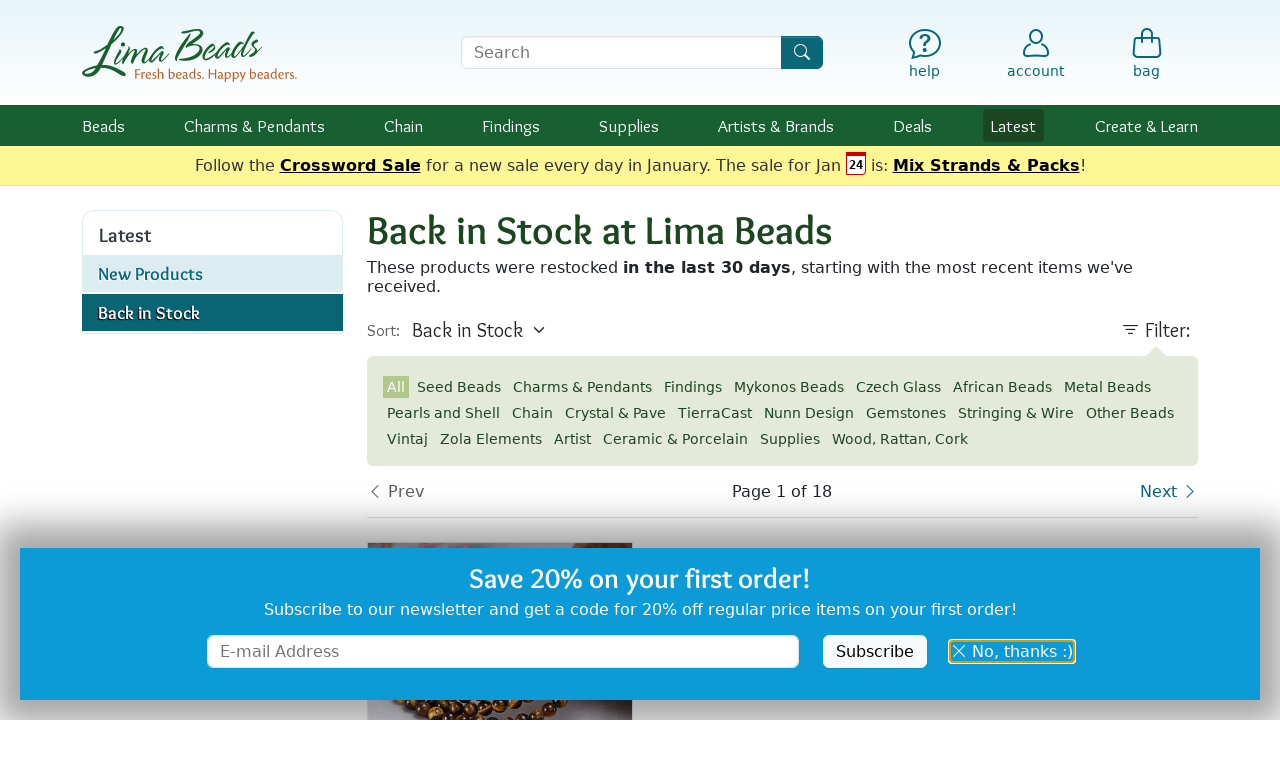

--- FILE ---
content_type: text/html; charset=UTF-8
request_url: https://www.limabeads.com/store/content/BackInStock
body_size: 26641
content:


	
	
	<!doctype html>

<html lang="en">

<head>
	<meta charset="utf-8">
	<meta name="viewport" content="width=device-width, initial-scale=1">
	
		
	<meta name="description" content="Check out the products we&#039;ve put back-in-stock during the last 30 days. This page is updated daily, so keep an eye out for your favorites!.  Lima Beads is an online bead store with gemstone beads, Czech glass, chain, findings &amp; supplies.">
	<meta name="keywords" content="restock, shipment, back, back in stock, re-stock, products, gemstone beads, stone beads, freshwater pearls, fresh water, pearls, beads, stones, semi precious beads">
	<link rel="canonical" href="https://www.limabeads.com/store/content/BackInStock">		
	<title>Back in Stock Products</title>
	
	<link rel="apple-touch-icon" sizes="180x180" href="/apple-touch-icon.png">
	<link rel="icon" type="image/png" sizes="32x32" href="/favicon-32x32.png">
	<link rel="icon" type="image/png" sizes="16x16" href="/favicon-16x16.png">
	<link rel="manifest" href="/site.webmanifest">
	<meta name="msapplication-TileColor" content="#2b5797">
	<meta name="theme-color" content="#ffffff">
	
	<meta property="og:site_name" content="Lima Beads">
	<meta property="og:type" content="website">
	<meta property="og:title" content="Back in Stock Products">
	<meta property="og:url" content="https://www.limabeads.com/store/content/BackInStock">
	
		
	<link href="/css_c/mobile.v1767814534.css" type="text/css" rel="stylesheet" title="Lima Beads Main Stylesheet" />
	
	
	<link rel="preload" href="/css/fonts/lima-icons.woff2?c52efa3c399f3d55cddf1d3784f341a0" as="font" type="font/woff2">
	<link rel="preload" href="/css/fonts/Overlock-Regular.woff2" as="font" type="font/woff2">
	<link rel="preload" href="/css/fonts/Overlock-Bold.woff2" as="font" type="font/woff2">
	
	<script defer src="https://ajax.googleapis.com/ajax/libs/jquery/3.6.1/jquery.min.js"></script>
	<script defer src="/js/vendor/bootstrap.bundle.min.js"></script>
	
	<script defer type="text/javascript" src="/js/mobile.v1765917817.js"></script>
	
	
	<script>window.ga = function(){};</script>
<script async defer src="https://www.googletagmanager.com/gtag/js?id=G-F9R42RGHKX"></script>
<script>
window.dataLayer = window.dataLayer || [];
function gtag(){dataLayer.push(arguments);}
gtag('js', new Date());
gtag('config', 'G-F9R42RGHKX');

</script>

	
				<script>
			!function(f,b,e,v,n,t,s)
			{if(f.fbq)return;n=f.fbq=function(){n.callMethod?
			n.callMethod.apply(n,arguments):n.queue.push(arguments)};
			if(!f._fbq)f._fbq=n;n.push=n;n.loaded=!0;n.version='2.0';
			n.queue=[];t=b.createElement(e);t.async=!0;
			t.src=v;s=b.getElementsByTagName(e)[0];
			s.parentNode.insertBefore(t,s)}(window,document,'script',
			'https://connect.facebook.net/en_US/fbevents.js');
			fbq('init', '221322362827808', {}); 
			fbq('track', 'PageView');
			
			</script>
			<noscript>
			<img height="1" width="1" src="https://www.facebook.com/tr?id=221322362827808&ev=PageView&noscript=1"/>
			</noscript>
	
				<script>
			!function(e){if(!window.pintrk){window.pintrk = function () {
			window.pintrk.queue.push(Array.prototype.slice.call(arguments))};var
				n=window.pintrk;n.queue=[],n.version="3.0";var
				t=document.createElement("script");t.async=!0,t.src=e;var
				r=document.getElementsByTagName("script")[0];
				r.parentNode.insertBefore(t,r)}}("https://s.pinimg.com/ct/core.js");
			pintrk('load', '2613080063107', {});
			pintrk('page');
			
			</script>
			<noscript>
			<img height="1" width="1" style="display:none;" alt=""
				src="https://ct.pinterest.com/v3/?event=init&tid=2613080063107&pd[em]=&noscript=1" />
			</noscript>
	
	
	
</head>

<body data-authenticated="">


<div id="header-wrap">
	<a href="#main" id="skip" tabindex="0">Skip to Content</a>
	
	
		<header id="header" class="d-flex">
			<nav role="navigation" class="container-xl py-2 py-md-4 pe-2" aria-label="Utility">
				<div class="row align-items-center gx-2 gx-sm-3 text-primary lh-1 position-relative">
					<div class="col-1 d-block d-md-none search-control non-search-control">
						<button id="hamburger" type="button" aria-label="Open Shop Menu" data-bs-toggle="offcanvas" data-bs-target="#hamburgerMenu" aria-controls="hamburgerMenu">
															<i class="text-primary fs-4 icon-menu"></i>
														<small class="visually-hidden">menu</small>
						</button>
					</div>
					<div class="col-5 col-sm-3 non-search-control position-relative">
												<a href="/"><img id="logo" src="/img/4/logo.svg" width="215" height="56" alt="Lima Beads Logo"/></a>
					</div>
					<div class="d-none d-sm-block col-10 col-sm-4 offset-md-1 search-control">
						<form id="searchForm" class="m-0 p-0" role="search" action="/store/content/Search" method="get">
							<label for="searchQuery" class="visually-hidden">Search Terms</label>
							<div class="input-group">
								<input type="text" id="searchQuery" name="query" class="form-control" placeholder="Search" />
								<button class="btn btn-primary" type="submit" aria-label="Search"><i class="icon-search"></i></button>
							</div>
						</form>
					</div>
					<div class="col-1 text-center search-control d-none">
						<a href="#" onclick="$(this).parents('.row').find('div.search-control:not(.non-search-control)').addClass('d-none').siblings(':not(.search-control)').removeClass('d-none');return false;" aria-label="Hide Search Form" class="text-decoration-none"><i class="icon-x-lg fs-5 fs-md-2"></i><small class="d-none d-md-block mt-1">Cancel</small></a>
					</div>
					<div class="col-1 offset-sm-0 d-block d-sm-none text-center non-search-control">
						<a href="#" onclick="$(this).parents('.row').find('div.search-control').removeClass('d-none').siblings(':not(.search-control)').addClass('d-none');return false;" aria-label="Show Search Form" class="text-decoration-none"><i class="icon-search fs-5 fs-md-2"></i><small class="d-none d-md-block mt-1">Search</small></a>
					</div>
					<div class="col-5 col-sm-4 ps-2 non-search-control">
						<div class="row text-primary lh-1 mx-0 gx-0">
							<div class="col offset-sm-1 text-center fs-6">
								<a href="/store/content/HelpDepartment" class="text-decoration-none" aria-label="Help"><i class="icon-help fs-5 fs-md-2"></i><small class="d-none d-md-block mt-1">help</small></a>
							</div>
							<div class="col text-center position-relative">
														<a href="/store/account/MyAccount" class="text-decoration-none d-inline-flex flex-column align-items-center"  aria-label="Account"><i class="icon-account fs-5 fs-md-2"></i><small class="d-none d-md-inline-block mt-1 ">account</small></a>
			
							</div>
							<div class="col text-center">
								<a id="bagLink" href="/store/shop/ShoppingBag" class="text-decoration-none position-relative" aria-label="Shopping Bag"><i class="icon-bag fs-5 fs-md-2"></i><small class="d-none d-md-block mt-1">bag</small></a>
							</div>
						</div>
					</div>
				</div>
			</nav>
		</header>
		
							<nav role="navigation" id="navbar" aria-label="Shop">
				<div class="container-xl">
					<ul class="tier1">
						<li>
							<div class="tier-label">
								<a class="" href="/Beads-C202">Beads</a>
								<button class="open-submenu text-center" aria-expanded="false" aria-label="Toggle beads submenu"><i class="icon-caret-down-fill fs-6"></i></button>
							</div>
							<div class="subnav mb-3 mb-md-0 collapse">
								<div class="subnav-arrow d-none d-md-block"></div>
								<div class="container-fluid py-2 py-md-3 ps-0 px-md-2">
									<div class="row">
										<div class="col-12 col-sm-7">
											<ul class="subnav-features px-0 px-md-2">
												<li class="d-flex">
													<div class="w-50 pe-2"><a href="/Gemstone-Beads-C204"><img src="/img/4/subnav/beads-gems.jpg" alt="Gemstones" loading="lazy" class="img-fluid w-100" style="aspect-ratio: 1;" /></a></div>
													<div class="w-50 ps-2">
														<a class="font-lima-bold fs-5 lh-xs" href="/Gemstone-Beads-C204">Gemstones</a>
														<ul class="subnav-list pt-1 ps-2">
															<li><a href="/Gemstone-Beads-C204" aria-label="Gemstones by Stone">by Stone</a></li>
															<li><a href="/Gemstone-Beads-by-Shape-Size-C380" aria-label="Gemstones by Shape &amp; Size">Shape &amp; Size</a></li>
															<li><a href="/Gemstone-Beads-by-Color-C5842" aria-label="Gemstones by Color">Color</a></li>
															<li><a href="/Meaningful-Gemstones-C13847" aria-label="Gemstones by Meaning">Meaning</a></li>
														</ul>
													</div>
												</li>
												<li class="d-flex">
													<div class="w-50 pe-2"><a href="/Czech-Glass-Beads-C4064"><img src="/img/4/subnav/beads-czech.jpg" alt="Czech Glass" loading="lazy" class="img-fluid w-100" style="aspect-ratio: 4/3;"/></a></div>
													<div class="w-50 ps-2">
														<a class="font-lima-bold fs-5 lh-xs" href="/Czech-Glass-Beads-C4064">Czech Glass</a>
														<ul class="subnav-list pt-1 ps-2">
															<li><a href="/Czech-Glass-Colors-C4071" aria-label="Czech Glass by Color">by Color</a></li>
															<li><a href="/Czech-Glass-Shapes-C6009" aria-label="Czech Glass by Shape &amp; Size">Shape &amp; Size</a></li>
														</ul>
													</div>
												</li>
												<li class="d-flex">
													<div class="w-50 pe-2"><a href="/Metal-Beads-C367"><img src="/img/4/subnav/beads-metal.jpg" alt="Metal Beads" loading="lazy" class="img-fluid w-100" style="aspect-ratio: 4/3;"/></a></div>
													<div class="w-50 ps-2">
														<a class="font-lima-bold fs-5 lh-xs" href="/Metal-Beads-C367">Metal Beads</a>
														<ul class="subnav-list pt-1 ps-2">
															<li><a href="/Metal-Beads-by-Color-C6011" aria-label="Metal Beads by Color">by Color</a></li>
															<li><a href="/Metal-Beads-by-Style-C4820" aria-label="Metal Beads by Style">by Style</a></li>
														</ul>
													</div>
												</li>
												<li class="d-flex">
													<div class="w-50 pe-2"><a href="/Seed-Beads-C4247"><img src="/img/4/subnav/beads-seed.jpg" alt="Seed Beads" loading="lazy" class="img-fluid w-100" style="aspect-ratio: 4/3;"/></a></div>
													<div class="w-50 ps-2">
														<a class="font-lima-bold fs-5 lh-xs" href="/Seed-Beads-C4247">Seed Beads</a>
														<ul class="subnav-list pt-1 ps-2">
															<li><a href="/TOHO-Seed-Beads-C4248" aria-label="TOHO Seed Beads">TOHO</a></li>
															<li><a href="/Miyuki-Seed-Beads-C15992" aria-label="Miyuki Seed Beads">Miyuki</a></li>
															<li><a href="/Seed-Beads-C4247" aria-label="All Seed Beads">Shop All</a></li>
														</ul>
													</div>
												</li>
											</ul>
										</div>
										<div class="col-12 col-sm-5 pt-4 pt-sm-1 d-flex flex-wrap d-md-block">
											<ul class="subnav-list ps-0 pe-2 px-md-0 w-50 w-md-100 mb-md-1">
												<li><a href="/African-Beads-C8954">African Beads</a></li>
												<li><a href="/Ceramic-Porcelain-Beads-C3810">Ceramic<span class="d-none d-md-inline"> &amp; Porcelain</span></a></li>
												<li><a href="/Cloisonne-Enamel-Beads-C14930">Cloisonné &amp; Enamel</a></li>
												<li><a href="/Crystal-Beads-C7950">Crystal</a></li>
												<li><a href="/Cubic-Zirconia-Beads-C653">Cubic Zirconia</a></li>
												<li><a href="/Felt-Beads-C13972">Felt</a></li>
												<li><a href="/Mykonos-Beads-C10123">Greek Beads</a></li>
												<li><a href="/Java-Glass-Beads-C17130">Java Glass</a></li>
												<li><a href="/Lampwork-Glass-Beads-C4226">Lampwork Glass</a></li>
												<li><a href="/Large-Hole-Beads-C8338">Large Hole</a></li>
											</ul>
											<ul class="subnav-list ps-2 pe-0 px-md-0 w-50 w-md-100 mb-md-1">
												<li><a href="/Leather-Beads-C7549">Leather</a></li>
												<li><a href="/Millefiori-Glass-Beads-C17704">Millefiori Glass</a></li>
												<li><a href="/Mood-Beads-C14849">Mood Beads</a></li>
												<li><a href="/Nepalese-Beads-C9895">Nepalese Beads</a></li>
												<li><a href="/Pave-Beads-C17270">Pavé Beads</a></li>
												<li><a href="/Pearls-and-Shell-C544">Pearls &amp; Shell</a></li>
												<li><a href="/Resin-Beads-C17417">Resin</a> <span class="badge bg-secondary fw-normal px-1">New</span></li>
												<li><a href="/Tumbled-Matte-Glass-Beads-C7543">Tumbled<span class="d-none d-md-inline"> &amp; Matte</span> Glass</a></li>
												<li><a href="/Wood-Beads-C874">Wood &amp; Seed</a></li>
											</ul>
											<ul class="subnav-list ps-0 pe-2 px-md-0 mt-3 w-100">
												<li><a class="shop-all fw-bold fs-small" href="/Beads-C202">Shop All Beads</a></li>
											</ul>
										</div>
									</div>
								</div>
							</div>
						</li>
						<li>
							<div class="tier-label">
								<a class="" href="/Charms-Pendants-C3800">Charms<span class="d-none d-lg-inline"> &amp; Pendants</span></a>
								<button class="open-submenu text-center" aria-expanded="false" aria-label="Toggle charms submenu"><i class="icon-caret-down-fill fs-6"></i></button>
							</div>
							<div class="subnav mb-3 mb-md-0 collapse">
								<div class="subnav-arrow d-none d-md-block"></div>
								<div class="container-fluid py-2 py-md-3 ps-0 px-md-2">
									<div class="row">
										<div class="col-12 col-sm-7">
											<ul class="subnav-features px-0 px-md-2">
												<li class="d-flex">
													<div class="w-50 pe-2"><a href="/Metal-Charms-Pendants-C3802"><img src="/img/4/subnav/charms-metal.jpg" alt="Metal Charms" loading="lazy" class="img-fluid w-100" style="aspect-ratio: 1;" /></a></div>
													<div class="w-50 ps-2">
														<a class="font-lima-bold fs-5 lh-xs" href="/Metal-Charms-Pendants-C3802">Metal</a>
														<ul class="subnav-list pt-1 ps-2">
															<li><a href="/Metal-Charms-Pendants-by-Color-C6015" aria-label="Metal Charms by Metal">by Metal</a></li>
															<li><a href="/Charms-Metal-C2201" aria-label="Metal Charms by Style">by Style</a></li>
														</ul>
													</div>
												</li>
												<li class="d-flex">
													<div class="w-50 pe-2"><a href="/Glass-Charms-Pendants-C5923"><img src="/img/4/subnav/charms-glass.jpg" alt="Glass" loading="lazy" class="img-fluid w-100" style="aspect-ratio: 4/3;" /></a></div>
													<div class="w-50 ps-2">
														<a class="font-lima-bold fs-5 lh-xs" href="/Glass-Charms-Pendants-C5923">Glass</a>
														<ul class="subnav-list pt-1 ps-2">
															<li><a href="/Czech-Glass-Charms-Pendants-C15824" aria-label="Czech Glass Charms">Czech Glass</a></li>
															<li><a href="/Java-Glass-Focals-C17131" aria-label="Java Glass Charms">Java Glass</a></li>
															<li><a href="/Lampwork-Glass-Charms-Pendants-C5531" aria-label="Lampwork Glass Charms">Lampwork <span class="d-none d-md-inline">Glass</span></a></li>
															<li><a href="/Tumbled-Glass-Charms-Pendants-C5712" aria-label="Tumbled Glass Charms">Tumbled Glass</a></li>
														</ul>
													</div>
												</li>
												<li class="d-flex align-items-center">
													<div class="w-50 pe-2"><a href="/Gemstone-Charms-Pendants-C5856"><img src="/img/4/subnav/charms-gemstone.jpg" alt="Gemstones" loading="lazy" class="img-fluid w-100" style="aspect-ratio: 2/1;" /></a></div>
													<div class="w-50 ps-2">
														<a class="font-lima-bold fs-5 lh-xs" href="/Gemstone-Charms-Pendants-C5856">Gemstone</a>
													</div>
												</li>
												<li class="d-flex align-items-center">
													<div class="w-50 pe-2"><a href="/Shell-Pearl-Charms-Pendants-Focals-C12851"><img src="/img/4/subnav/charms-shell.jpg" alt="Shell &amp; Pearl" loading="lazy" class="img-fluid w-100" style="aspect-ratio: 2/1;" /></a></div>
													<div class="w-50 ps-2">
														<a class="font-lima-bold fs-5 lh-xs" href="/Shell-Pearl-Charms-Pendants-Focals-C12851">Shell &amp; Pearl</a>
													</div>
												</li>
											</ul>
										</div>
										<div class="col-12 col-sm-5 pt-4 pt-sm-1 d-flex flex-wrap d-md-block">
											<ul class="subnav-list ps-0 pe-2 px-md-0 w-50 w-md-100 mb-md-1">
												<li><a href="/Acetate-Charms-Pendants-C12835">Acetate</a></li>
												<li><a href="/Cabochons-C1011">Cabochons</a></li>
												<li><a href="/Ceramic-Porcelain-Charms-Pendants-C3814">Ceramic &amp; Porcelain</a></li>
												<li><a href="/Crystal-Pave-Focals-C7955">Crystal &amp; Pave</a></li>
												<li><a href="/Felt-C14110">Felt</a></li>
											</ul>
											<ul class="subnav-list ps-2 pe-0 px-md-0 w-50 w-md-100 mb-md-1">
												<li><a href="/Focal-Components-C10348">Focal Components</a></li>
												<li><a href="/Focal-Links-C12452">Focal Links</a></li>
												<li><a href="/HandWoven-Charms-Focals-C13278">Hand-Woven</a></li>
												<li><a href="/Nepalese-C9898">Nepalese</a>
												<li><a href="/Tassels-Fringed-Focals-C10302">Tassels &amp; Fringed Focals</a></li>
												<li><a href="/Wood-Rattan-Cork-Charms-Pendants-C5096">Wood, Rattan &amp; Cork</a></li>
											</ul>
											<ul class="subnav-list ps-0 pe-2 px-md-0 mt-3 w-100">
												<li><a class="shop-all fw-bold fs-small" href="/Charms-Pendants-C3800">Shop All Charms</a></li>
											</ul>
										</div>
									</div>
								</div>
							</div>
						</li>
						<li>
							<div class="tier-label">
								<a class="" href="/Chain-C1384">Chain</a>
								<button class="open-submenu text-center" aria-expanded="false" aria-label="Toggle chain submenu"><i class="icon-caret-down-fill fs-6"></i></button>
							</div>
							<div class="subnav mb-3 mb-md-0 collapse">
								<div class="subnav-arrow d-none d-md-block"></div>
								<div class="container-fluid py-2 py-md-3 ps-0 px-md-2">
									<div class="row">
										<div class="col-12 col-sm-7">
											<ul class="subnav-features px-0 px-md-2">
												<li class="d-flex align-items-center">
													<div class="w-50 pe-2"><a href="/Silver-Rhodium-Chain-C1388"><img src="/img/4/subnav/chain-silver.jpg" alt="Silver &amp; Rhodium" loading="lazy" class="img-fluid w-100" style="aspect-ratio: 2/1;" /></a></div>
													<div class="w-50 ps-2">
														<a class="font-lima-bold fs-5 lh-xs" href="/Silver-Rhodium-Chain-C1388">Silver &amp; Rhodium</a>
													</div>
												</li>
												<li class="d-flex align-items-center">
													<div class="w-50 pe-2"><a href="/Gold-Chain-C1386"><img src="/img/4/subnav/chain-gold.jpg" alt="Gold" loading="lazy" class="img-fluid w-100" style="aspect-ratio: 2/1;" /></a></div>
													<div class="w-50 ps-2">
														<a class="font-lima-bold fs-5 lh-xs" href="/Gold-Chain-C1386">Gold</a>
													</div>
												</li>
												<li class="d-flex align-items-center">
													<div class="w-50 pe-2"><a href="/Stainless-Steel-Chain-C5728"><img src="/img/4/subnav/chain-stainless.jpg" alt="Stainless Steel" loading="lazy" class="img-fluid w-100" style="aspect-ratio: 2/1;" /></a></div>
													<div class="w-50 ps-2">
														<a class="font-lima-bold fs-5 lh-xs" href="/Stainless-Steel-Chain-C5728">Stainless Steel</a>
													</div>
												</li>
												<li class="d-flex align-items-center">
													<div class="w-50 pe-2"><a href="/Embellished-C10517"><img src="/img/4/subnav/chain-embellished.jpg" alt="Embellished" loading="lazy" class="img-fluid w-100" style="aspect-ratio: 2/1;" /></a></div>
													<div class="w-50 ps-2">
														<a class="font-lima-bold fs-5 lh-xs" href="/Embellished-C10517">Embellished</a>
													</div>
												</li>
											</ul>
										</div>
										<div class="col-12 col-sm-5 pt-4 pt-sm-1 d-flex flex-wrap d-md-block">
											<ul class="subnav-list ps-0 pe-2 px-md-0 w-50 w-md-100 mb-md-1">
												<li><a href="/Aluminum-Chain-C5552">Aluminum</a></li>
												<li><a href="/Brass-Chain-C3316">Brass</a></li>
												<li><a href="/Copper-Chain-C3798">Copper</a></li>
												<li><a href="/Crystal-C10872">Crystal</a></li>
												<!--<li><a href="/Gemstone-Shell-Bead-Chain-C4802">Gemstone & Shell</a></li>-->
												<li><a href="/Gold-Filled-C15302">Gold Filled</a></li>
											</ul>
											<ul class="subnav-list ps-2 pe-0 px-md-0 w-50 w-md-100 mb-md-1">
												<li><a href="/Gunmetal-Black-Chain-C1389">Gunmetal &amp; Black</a></li>
												<!--<li><a href="/MultiColor-Chain-C9163">Multi-Color</a></li>-->
												<li><a href="/Rhinestone-Chain-C8034">Rhinestone</a></li>
												<li><a href="/Rose-Gold-Chain-C8147">Rose Gold</a></li>
												<li><a href="/Sterling-Silver-Chain-C1390">Sterling Silver</a></li>
												<li><a href="/Vintaj-Natural-Brass-Chain-C6005">Vintaj Natural Brass</a></li>
											</ul>
											<ul class="subnav-list ps-0 pe-2 px-md-0 mt-3 w-100">
												<li><a class="shop-all fw-bold fs-small" href="/Chain-C1384">Shop All Materials</a></li>
												<li><a class="shop-all fw-bold fs-small" href="/Chain-by-Style-C5859">Shop by Style</a></li>
											</ul>
										</div>
									</div>
								</div>
							</div>
						</li>
						<li>
							<div class="tier-label">
								<a class="" href="/Findings-C1112">Findings</a>
								<button class="open-submenu text-center" aria-expanded="false" aria-label="Toggle findings submenu"><i class="icon-caret-down-fill fs-6"></i></button>
							</div>
							<div class="subnav mb-3 mb-md-0 collapse">
								<div class="subnav-arrow d-none d-md-block"></div>
								<div class="container-fluid py-2 py-md-3 ps-0 px-md-2">
									<div class="row">
										<div class="col-12 col-sm-7">
											<ul class="subnav-features px-0 px-md-2">
												<li class="d-flex">
													<div class="w-50 pe-2"><a href="/Clasps-C1295"><img src="/img/4/subnav/findings-clasps.jpg" alt="Clasps" loading="lazy" class="img-fluid w-100" style="aspect-ratio: 4/3;" /></a></div>
													<div class="w-50 ps-2">
														<a class="font-lima-bold fs-5 lh-xs" href="/Clasps-C1295">Clasps</a>
														<ul class="subnav-list pt-1 ps-2">
															<li><a href="/Clasps-C1295" aria-label="Clasps by Material">by Material</a></li>
															<li><a href="/Clasps-Findings-by-Style-C5941" aria-label="Clasps by Style">by Style</a></li>
														</ul>
													</div>
												</li>
												<li class="d-flex">
													<div class="w-50 pe-2"><a href="/Earring-Findings-C1180"><img src="/img/4/subnav/findings-earring.jpg" alt="Earring Findings" loading="lazy" class="img-fluid w-100" style="aspect-ratio: 4/3;" /></a></div>
													<div class="w-50 ps-2">
														<a class="font-lima-bold fs-5 lh-xs" href="/Earring-Findings-C1180" aria-label="Earring Findings">Earring<span class="d-none d-md-inline"> Findings</span></a>
														<ul class="subnav-list pt-1 ps-2">
															<li><a href="/Earring-Findings-C1180" aria-label="Earring Findings by Material">by Material</a></li>
															<li><a href="/Earring-Findings-Findings-by-Style-C5943" aria-label="Earring Findings by Style">by Style</a></li>
														</ul>
													</div>
												</li>
												<li class="d-flex align-items-center">
													<div class="w-50 pe-2"><a href="/Links-Connectors-C1209"><img src="/img/4/subnav/findings-links.jpg" alt="Earring Findings" loading="lazy" class="img-fluid w-100" style="aspect-ratio: 2/1;" /></a></div>
													<div class="w-50 ps-2">
														<a class="font-lima-bold fs-5 lh-xs" href="/Links-Connectors-C1209" aria-label="Links &amp; Connectors">Links<span class="d-none d-md-inline"> &amp; Connectors</span></a>
													</div>
												</li>
											</ul>
										</div>
										<div class="col-12 col-sm-5 pt-4 pt-sm-1 d-flex flex-wrap d-md-block">
											<ul class="subnav-list ps-0 pe-2 px-md-0 w-100">
												<li><a href="/Bails-C1262">Bails</a></li>
												<li><a href="/Bead-Caps-Pendant-Caps-Cones-C1122">Caps &amp; Cones</a></li>
												<li><a href="/Charm-Holders-C17345">Charm Holders</a></li>
												<li><a href="/Cord-Ribbon-Slides-C5567">Cord & Ribbon Slides</a></li>
												<li><a href="/Crimps-Covers-Ends-C1193">Crimps, Covers, Ends</a></li>
												<li><a href="/Eyepins-C1155">Eyepins</a></li>
												<li><a href="/Headpins-C1130">Headpins</a></li>
												<li><a href="/Jump-Rings-C1225">Jump Rings</a></li>
												<li><a href="/MultiStrand-Spacer-Bars-C1279">Multi-Strand Bars</a></li>
												<li><a href="/Seed-Bead-Findings-C15928">Seed Bead Findings</a></li>
											</ul>
											<ul class="subnav-list ps-0 pe-2 px-md-0 mt-3 w-100">
												<li><a class="shop-all fw-bold fs-small" href="/Findings-C1112">Shop All Findings</a></li>
											</ul>
										</div>
									</div>
								</div>
							</div>
						</li>
						<li>
							<div class="tier-label">
								<a class="" href="/Supplies-C3768">Supplies</a>
								<button class="open-submenu text-center" aria-expanded="false" aria-label="Toggle supplies submenu"><i class="icon-caret-down-fill fs-6"></i></button>
							</div>
							<div class="subnav mb-3 mb-md-0 collapse">
								<div class="subnav-arrow d-none d-md-block"></div>
								<div class="container-fluid py-2 py-md-3 ps-0 px-md-2">
																		<div class="row">
										<div class="col-12 col-sm-8">
											<ul class="subnav-features px-0 px-md-2">
												<li class="d-flex">
													<div class="w-50 pe-2"><a href="/Stringing-Wire-Materials-C4046"><img src="/img/4/subnav/supplies-stringing.jpg" alt="Stringing, Cord &amp; Wire" loading="lazy" class="img-fluid w-100" style="aspect-ratio: 1;" /></a></div>
													<div class="w-50 ps-2">
														<a class="font-lima-bold fs-5 lh-xs" href="/Stringing-Wire-Materials-C4046">Cord &amp; Wire</a>
														<ul class="subnav-list pt-1 ps-2">
															<li><a href="/Beading-Thread-Cord-C4376">Thread &amp; Cord</a></li>
															<li><a href="/Leather-Round-Cord-C5141">Leather Cord</a></li>
															<li><a href="/Craft-Shaping-Wire-C7438">Craft &amp; Shaping</a></li>
															<li><a href="/Soft-Flex-Beadalon-C4048">Jewelry Wire</a></li>
															<li><a class="shop-all fw-bold fs-small" href="/Stringing-Wire-Materials-C4046">More Stringing</a></li>
														</ul>
													</div>
												</li>
												<li class="d-flex align-items-center">
													<div class="w-50 pe-2"><a href="/Tools-C4041"><img src="/img/4/subnav/supplies-tools.jpg" alt="Tools" loading="lazy" class="img-fluid w-100" style="aspect-ratio: 2/1;" /></a></div>
													<div class="w-50 ps-2">
														<a class="font-lima-bold fs-5 lh-xs" href="/Tools-C4041">Tools</a>
													</div>
												</li>
												<li class="d-flex align-items-center">
													<div class="w-50 pe-2"><a href="/Blanks-C5931"><img src="/img/4/subnav/supplies-blanks.jpg" alt="Stamping Blanks" loading="lazy" class="img-fluid w-100" style="aspect-ratio: 2/1;" /></a></div>
													<div class="w-50 ps-2">
														<a class="font-lima-bold fs-5 lh-xs" href="/Blanks-C5931">Stamping Blanks</a>
													</div>
												</li>
											</ul>
										</div>
										<div class="col-12 col-sm-4 pt-4 pt-sm-1 d-flex flex-wrap d-md-block">
											<ul class="subnav-list ps-0 pe-2 px-md-0 w-100">
												<li><a href="/Adhesives-C3769">Adhesives</a></li>
												<li><a href="/Bead-Handling-C5239">Bead Handling</a></li>
												<li><a href="/Bezels-Resin-Frames-C1113">Bezels & Resin Frames</a></li>
												<li><a href="/Coloring-Components-C5664">Coloring Components</a></li>
												<li><a href="/Components-Embellishments-Supplies-C5135">Components & Embellishments</a></li>
												<li><a href="/Holiday-Supplies-C8896">Holiday</a></li>
												<li><a href="/Kits-Patterns-C5554">Kits & Patterns</a></li>
												<li><a href="/Riveting-Supplies-C7128">Riveting</a></li>
												<li><a href="/Sealers-Glazes-C5667">Sealers & Glazes</a></li>
												<li><a href="/Wearable-Accessories-C5934">Wearable Accessories</a></li>
											</ul>
											<ul class="subnav-list ps-0 pe-2 px-md-0 mt-3 w-100">
												<li><a class="shop-all fw-bold fs-small" href="/Supplies-C3768">Shop All Supplies</a></li>
											</ul>
										</div>
									</div>
								</div>
							</div>
						</li>
						<li>
							<div class="tier-label">
								<a class="" href="/Artists-Brands-C6201"><span class="d-inline d-md-none d-lg-inline">Artists &amp; </span>Brands</a>
								<button class="open-submenu text-center" aria-expanded="false" aria-label="Toggle brands submenu"><i class="icon-caret-down-fill fs-6"></i></button>
							</div>
							<div class="subnav mb-3 mb-md-0 collapse">
								<div class="subnav-arrow d-none d-md-block"></div>
								<div class="container-fluid py-2 py-md-3 ps-0 px-md-2">
																		<div class="row">
										<div class="col-12 col-sm-6 col-md-7">
											<ul class="subnav-icons px-0 px-md-2 d-flex flex-wrap justify-content-evenly">
												<li class="w-50 ps-2 pe-2 position-relative">
													<a href="/TierraCast-C2800"><img class="img-fluid" src="/img/4/subnav/brands-tierracast.jpg" alt="TierraCast" loading="lazy" class="img-fluid w-100" style="aspect-ratio: 4/3;" /></a>
												</li>
												<li class="w-50 ps-2 pe-2 position-relative">
													<a href="/Zola-Elements-C10380"><img class="img-fluid" src="/img/4/subnav/brands-zola.jpg" alt="Zola Elements" loading="lazy" class="img-fluid w-100" style="aspect-ratio: 4/3;" /></a>
												</li>
												<li class="w-50 ps-2 pe-2 position-relative">
													<a href="/Vintaj-C2702"><img class="img-fluid" src="/img/4/subnav/brands-vintaj.jpg" alt="Vintaj" loading="lazy" class="img-fluid w-100" style="aspect-ratio: 4/3;" /></a>
												</li>
												<li class="w-50 ps-2 pe-2 position-relative">
													<a href="/Nunn-Design-C5558"><img class="img-fluid" src="/img/4/subnav/brands-nunn.jpg" alt="Nunn Design" loading="lazy" class="img-fluid w-100" style="aspect-ratio: 4/3;" /></a>
												</li>
												<li class="w-50 ps-2 pe-2 position-relative">
													<a href="/Mykonos-Beads-C10123"><img class="img-fluid" src="/img/4/subnav/brands-mykonos.jpg" alt="Mykonos" loading="lazy" class="img-fluid w-100" style="aspect-ratio: 4/3;" /></a>
												</li>
												<li class="w-50 ps-2 pe-2 position-relative">
													<a href="/Amoracast-Beads-and-Findings-C8856"><img class="img-fluid" src="/img/4/subnav/brands-amoracast.jpg" alt="Amoracast" loading="lazy" class="img-fluid w-100" style="aspect-ratio: 4/3;" /></a>
												</li>
												<li class="w-50 ps-2 pe-2 position-relative">
													<a href="/TOHO-Seed-Beads-C4248"><img class="img-fluid" src="/img/4/subnav/brands-toho.jpg" alt="TOHO" loading="lazy" class="img-fluid w-100" style="aspect-ratio: 4/3;" /></a>
												</li>
												<li class="w-50 ps-2 pe-2 position-relative">
													<a href="/Miyuki-Seed-Beads-C15992"><img class="img-fluid" src="/img/4/subnav/brands-miyuki.jpg" alt="Miyuki" loading="lazy" class="img-fluid w-100" style="aspect-ratio: 4/3;" /></a>
												</li>
											</ul>
										</div>
										<div class="col-12 col-sm-6 col-md-5 pt-4 pt-sm-1 d-flex flex-wrap d-md-block">
											<ul class="subnav-list ps-0 pe-2 px-md-0 w-50 w-md-100 mb-md-3">
												<li class="text-body-secondary mb-2 fs-small text-uppercase"><p class="mb-2">Artists:</p></li>
												<li><a href="/A-Beaded-Gift-C7956">A Beaded Gift</a></li>
												<li><a href="/C-Koop-Beads-C3821">C-Koop</a></li>
												<li><a href="/Gaea-Ceramic-Beads-C4199">Gaea</a></li>
												<li><a href="/Golem-Design-Studio-C8715">Golem Studio</a></li>
												<li><a href="/Grace-Lampwork-Beads-C4746">Grace Lampwork</a></li>
												<li><a href="/Green-Girl-Studios-C2701">Green Girl Studios</a></li>
												<li><a class="shop-all fw-bold fs-small" href="/Artists-Brands-C6201">More Artists</a></li>
											</ul>
											<ul class="subnav-list ps-2 pe-0 px-md-0 w-50 w-md-100">
												<li class="text-body-secondary mb-2 fs-small text-uppercase"><p class="mb-2">Brands:</p></li>
												<li><a href="/Artistic-Wire-C10178">Artistic Wire</a></li>
												<li><a href="/Beadalon-C9840">Beadalon</a></li>
												<li><a href="/Cymbal-Bead-Components-C15927">Cymbal</a></li>
												<li><a href="/CzechMates-C9829">CzechMates</a></li>
												<li><a href="/Hemptique-C10612">Hemptique</a></li>
												<li><a href="/Nina-Designs-C8986">Nina Designs</a></li>
												<li><a class="shop-all fw-bold fs-small" href="/Brands-C2700">More Brands</a></li>
											</ul>
										</div>
									</div>
								</div>
							</div>
						</li>
						<li>
							<div class="tier-label">
								<a class="" href="/store/content/Deals">Deals</a>
								<button class="open-submenu text-center" aria-expanded="false" aria-label="Toggle deals submenu"><i class="icon-caret-down-fill fs-6"></i></button>
							</div>
							<div class="subnav mb-3 mb-md-0 collapse">
								<div class="subnav-arrow d-none d-md-block"></div>
								<div class="container-fluid py-2 py-md-3 ps-0 px-md-2">
																		<div class="row">
										<div class="col-12 col-sm-7">
											<ul class="subnav-list px-0 px-md-3">
												<li>
													<a class="fs-large" href="/store/content/LastChance">Last Chance Clearance</a>
													<div class="mt-1 mb-3 text-body-secondary fs-small">When they're gone, they're gone for good!</div>
												</li>
												<li>
													<a class="fs-large" href="/store/content/BeadMachine">Big Green Bead Machine</a>
													<div class="mt-1 mb-3 text-body-secondary fs-small">Watch the prices drop every 5 minutes!</div>
												</li>
												<li>
													<a class="fs-large" href="/store/content/LunchSpecials">Lima Lunch Specials</a>
													<div class="mt-1 mb-3 text-body-secondary fs-small">9 crazy deals every Tuesday at lunch.</div>
												</li>
											</ul>
										</div>
										<div class="col-12 col-sm-5">
											<ul class="subnav-features px-0 px-md-2">				<li class="d-flex flex-nowrap flex-md-wrap align-items-center position-relative">
					<div class="w-50 pe-2 w-md-100 pe-md-0"><img src="/img/4/subnav/promos/crossword/crossword.jpg" alt="Crossword Puzzle" loading="lazy" class="img-fluid w-100 rounded border" style="aspect-ratio: 2/1;" /></div>
					<div class="w-50 ps-2 w-md-100 ps-md-0 pt-md-2 text-md-center">
						<a class="font-lima-bold fs-5 lh-xs stretched-link" href="/store/promo/2026/CrosswordPuzzleSale">Crossword Sale</a>
						<p class="text-body-secondary">A new sale every day in January!</p>
					</div>
				</li></ul>
										</div>
									</div>
								</div>
							</div>
						</li>
						<li>
							<div class="tier-label">
								<a class="current" href="/New-Products-C8911?current">Latest</a>
								<button class="open-submenu text-center" aria-expanded="false" aria-label="Toggle the latest submenu"><i class="icon-caret-down-fill fs-6"></i></button>
							</div>
							<div class="subnav mb-3 mb-md-0 collapse">
								<div class="subnav-arrow d-none d-md-block"></div>
								<div class="container-fluid py-2 py-md-3 ps-0 px-md-2">
																		<ul class="subnav-list px-0 px-md-3">
										<li class="position-relative">
											<a class="fs-large stretched-link" href="/New-Products-C8911?current">New Products</a>
											<div class="mt-1 mb-3 text-body-secondary fs-small">New beads and supplies&mdash;every Thursday.</div>
										</li>
										<li class="position-relative">
											<a class="fs-large stretched-link" href="/store/content/BackInStock">Back in Stock</a>
											<div class="mt-1 mb-3 text-body-secondary fs-small">Watch for your favorites to return.</div>
										</li>
									</ul>
							</div>
						</li>
						<li>
							<div class="tier-label">
								<a class="" href="/store/studio/CreateAndLearn">Create &amp; Learn</a>
								<button class="open-submenu text-center" aria-expanded="false" aria-label="Toggle create &amp; learn submenu"><i class="icon-caret-down-fill fs-6"></i></button>
							</div>
							<div class="subnav mb-3 mb-md-0 collapse">
								<div class="subnav-arrow d-none d-md-block"></div>
								<div class="container-fluid py-2 py-md-3 ps-0 px-md-2">
																		<div class="row">
										<div class="col-12 col-sm-8">
											<ul class="subnav-features px-0 px-md-2">
												<li class="d-flex">
													<div class="w-40 pe-2"><a href="/store/designs/DesignGallery"><img src="/img/4/subnav/create-gallery.jpg" alt="Project Gallery" loading="lazy" class="img-fluid w-100" style="aspect-ratio: 1;" /></a></div>
													<div class="w-60 ps-2">
														<a class="font-lima-bold fs-5 lh-xs" href="/store/designs/DesignGallery">Project Gallery</a>
														<ul class="subnav-list pt-1 ps-2">
															<li><a href="/store/designs/BrowseDesigns?category=necklaces">Necklaces</a></li>
															<li><a href="/store/designs/BrowseDesigns?category=bracelets">Bracelets</a></li>
															<li><a href="/store/designs/BrowseDesigns?category=earrings">Earrings</a></li>
															<li><a href="/store/designs/FavoriteDesigns">My Favorites</a></li>
															<li><a class="shop-all fw-bold fs-small" href="/store/designs/DesignGallery">All Projects</a></li>
														</ul>
													</div>
												</li>
												<li class="d-flex">
													<div class="w-40 pe-2"><a href="/store/tips/TipsAndTechniques"><img src="/img/4/subnav/create-tips.jpg" alt="Tips and Techniques" loading="lazy" class="img-fluid w-100" style="aspect-ratio: 1;" /></a></div>
													<div class="w-60 ps-2">
														<a class="font-lima-bold fs-5 lh-xs" href="/store/tips/TipsAndTechniques">Tips &amp; Techniques</a>
														<ul class="subnav-list pt-1 ps-2">
															<li><a href="/Make-a-Stretch-Bracelet-T92">Stretch Bracelets</a></li>
															<li><a href="/DIY-Enamel-Tile-Bead-Stretch-Bracelets-T98">Tile Bracelets</a></li>
															<li><a href="/store/tips/FavoriteTips">My Favorites</a></li>
															<li><a class="shop-all fw-bold fs-small" href="/store/tips/TipsAndTechniques">All Tips</a></li>
														</ul>
													</div>
												</li>
											</ul>
										</div>
										<div class="col-12 col-sm-4 pt-4 pt-sm-1 d-flex flex-wrap d-md-block">
											<ul class="subnav-list ps-0 pe-2 px-md-0 w-100">
												<li class="text-body-secondary mb-2 fs-small text-uppercase"><p class="mb-2">Themes &amp; Trends:</p></li>
																								<li><a href="/Holiday-Shop-C17392">Holiday Shop</a></li>
												<li><a href="/DIY-Felt-Garland-C14117">Felt Garland</a></li>
												<li><a href="/Snowflakes-Icicles-C13256">Snowflakes &amp; Icicles</a></li>
												<li><a href="/Chakras-C15056">Chakras</a></li>
												<li><a href="/Wedding-Inspiration-C13568">Wedding Inspiration</a></li>
												<li><a href="/Mala-Necklace-C10845">Mala Necklace</a></li>
												<li><a href="/Stainless-Steel-C14993">Stainless Steel</a></li>
											</ul>
											<ul class="subnav-list ps-0 pe-2 px-md-0 mt-3 w-100">
												<li><a class="shop-all fw-bold fs-small" href="/Jewelry-Themes-Trends-C10844">All Themes &amp; Trends</a></li>
											</ul>
										</div>
									</div>
								</div>
							</div>
						</li>
					</ul>
				</div>
			</nav>
				<div id="hamburgerMenu" class="offcanvas offcanvas-start" tabindex="-1" aria-labelledby="mobileMenuTitle">
			<div class="offcanvas-header">
				<h5 id="mobileMenuTitle" class="offcanvas-title">Shop for Beads &amp; Supplies:</h5>
				<button type="button" class="btn-close" data-bs-dismiss="offcanvas" aria-label="Close"></button>
			</div>
			<div class="offcanvas-body ps-0 pt-0 pe-0">
				<nav role="navigation" id="hamburgerNavbar" aria-label="Shop"></nav>
				<nav aria-label="About" class="my-3">
					<div class="row gx-0">
						<div class="col-6 px-1">
							<ul class="list-unstyled text-center fs-small lh-1">
								<li class="my-2"><a href="/store/content/About">About Lima Beads</a></li>
								<li class="my-2"><a href="/store/account/MyAccount">My Account &amp; Orders</a></li>
								<li class="my-2"><a href="/Gift-Certificates-C573">Gift Certificates</a></li>
							</ul>
						</div>
						<div class="col-6 px-1">
							<ul class="list-unstyled text-center fs-small lh-1">
								<li class="my-2"><a href="/store/content/HelpDepartment">Help / Contact Us</a></li>
								<li class="my-2"><a href="/store/content/ShippingPolicy">Shipping Rates &amp; Info</a></li>
								<li class="my-2"><a href="/store/content/ReturnPolicy">Returns</a></li>
							</ul>
						</div>
					</div>
				</nav>
			</div>
		</div>
	
</div>

	<div id="crosswordSalePromoBanner" class="global-banner p-2 text-center fs-small fs-md-base" style="background: #fff695; border-bottom: 1px solid #ede37d; color: #333;">
	<span class="d-none d-sm-inline">Follow the <a href="/store/promo/2026/CrosswordPuzzleSale" style="font-weight: bold; color:#000;">Crossword Sale</a><span class="d-none d-lg-inline"> for a new sale every day in January</span>.</span> The <span class="d-inline d-sm-none"><a href="/store/promo/2026/CrosswordPuzzleSale" style="color:#000;">Crossword Sale</a></span><span class="d-none d-sm-inline">sale</span> for Jan <span style="position:relative;top:-2px;border:1px solid #c00;border-top:4px solid #c00;background:white;padding:2px;font-size:12px;font-family:monospace;font-weight:bold;color:black;display:inline-block;border-bottom-right-radius: 4px;border-bottom-left-radius: 1px;">24</span> is: <a href="/store/promo/2026/CrosswordPuzzleSaleItems?day=24" style="font-weight: bold; color:#000;">Mix Strands &amp; Packs</a>!
</div>




<main id="main">
	<div class="container-xl">
		
			
		
		
		<div id="messages"></div>
	</div>
	
	<div class="container-xl mt-4">
		
		<div class="row">
						
			
								
									<div id="sidebar" class="d-none d-lg-block col-lg-3 align-self-start">
											
	

	<ul id="sideNav">
																													<li class="header">
				<a class="header" href="/New-Products-C8911" >Latest</a>
			</li>
																					<li class="section  level1  ">
							<a class="section  " href="/New-Products-C8911"><span>New Products</span></a>
							
														
													</li>
																				<li class="section  level1 parent selected">
							<a class="section parent selected" href="/store/content/BackInStock"><span>Back in Stock</span></a>
							
														
													</li>
																																																																																																																																																																																																																																																																																																																																																																																																																																																																																																																																																			
	</ul>


				
					</div>
							
			
			<div class="col-12 col-lg-9">
				
	
	<h1>Back in Stock at Lima Beads</h1>
	<p class="offset">These products were restocked <strong>in the last 30 days</strong>, starting with the most recent items we've received.</p>
	
	<div class="beadProductRows-products view-list">
	
		
		
			<div class="mt-3">
			
			<fieldset class="bpr-config">			
				<div class="d-flex justify-content-between align-items-center">
					
																	
						<form id="sortForm-1769305137585644" class="m-0 d-flex justify-content-start align-items-center" method="get">
														
							<label for="sortForm-1769305137585644-select" class="text-body-secondary font-lima">Sort:</label>
							<select name="sortBy" id="sortForm-1769305137585644-select" class="form-select autosize font-lima fs-base fs-md-5 border-0 hoverline shadow-none d-inline-block bg-transparent">
																											<option value="backInStockDays_asc" selected="selected">Back in Stock</option>
																			<option value="popularity">Most Popular</option>
																			<option value="name_asc">Name (A - Z)</option>
																			<option value="name_desc">Name (Z - A)</option>
																			<option value="price_asc">Price (Lowest)</option>
																			<option value="price_desc">Price (Highest)</option>
																								</select>
							<noscript><input class="btn btn-light" type="submit" value="GO" /></noscript>
						</form>
						
						<script type="text/javascript">
						var sortFormName = 'sortForm-1769305137585644';
						
						
						window.addEventListener('DOMContentLoaded', function(){
							jQuery('#'+sortFormName+'-select').change(function(){
								jQuery(this).parents('form').submit();
							});
						});
						
						</script>
										
											<legend class="fs-base fs-md-5 font-lima my-0 ms-auto w-auto d-inline-block pe-2">
							<i class="icon-filter" aria-hidden="true"></i> Filter:
						</legend>
										
				</div>
				
									<div class="bpr-filter arrow-northeast-bpr-filter p-lg-3 mt-2 row align-items-center py-2 gx-lg-0 rounded-0 rounded-lg-2">
						
												
													<div class="bpr-filter-text col-12 fs-small lh-1 ">
								<ul class="list-unstyled d-flex flex-wrap align-items-start justify-content-center justify-content-md-start my-0 row gx-1 gy-0 gy-md-1 row-cols-auto text-center text-md-start">
									<li class="col"><a class="d-inline-block px-1 py-1" href="/store/content/BackInStock" aria-current="true">All</a></li>
																			<li><a class="d-inline-block px-1 py-1" href="/store/content/BackInStock?filter=Seed+Beads" >Seed Beads</a></li>																			<li><a class="d-inline-block px-1 py-1" href="/store/content/BackInStock?filter=Charms+%26+Pendants" >Charms & Pendants</a></li>																			<li><a class="d-inline-block px-1 py-1" href="/store/content/BackInStock?filter=Findings" >Findings</a></li>																			<li><a class="d-inline-block px-1 py-1" href="/store/content/BackInStock?filter=Mykonos+Beads" >Mykonos Beads</a></li>																			<li><a class="d-inline-block px-1 py-1" href="/store/content/BackInStock?filter=Czech+Glass" >Czech Glass</a></li>																			<li><a class="d-inline-block px-1 py-1" href="/store/content/BackInStock?filter=African+Beads" >African Beads</a></li>																			<li><a class="d-inline-block px-1 py-1" href="/store/content/BackInStock?filter=Metal+Beads" >Metal Beads</a></li>																			<li><a class="d-inline-block px-1 py-1" href="/store/content/BackInStock?filter=Pearls+and+Shell" >Pearls and Shell</a></li>																			<li><a class="d-inline-block px-1 py-1" href="/store/content/BackInStock?filter=Chain" >Chain</a></li>																			<li><a class="d-inline-block px-1 py-1" href="/store/content/BackInStock?filter=Crystal+%26+Pave" >Crystal & Pave</a></li>																			<li><a class="d-inline-block px-1 py-1" href="/store/content/BackInStock?filter=TierraCast" >TierraCast</a></li>																			<li><a class="d-inline-block px-1 py-1" href="/store/content/BackInStock?filter=Nunn+Design" >Nunn Design</a></li>																			<li><a class="d-inline-block px-1 py-1" href="/store/content/BackInStock?filter=Gemstones" >Gemstones</a></li>																			<li><a class="d-inline-block px-1 py-1" href="/store/content/BackInStock?filter=Stringing+%26+Wire" >Stringing & Wire</a></li>																			<li><a class="d-inline-block px-1 py-1" href="/store/content/BackInStock?filter=Other+Beads" >Other Beads</a></li>																			<li><a class="d-inline-block px-1 py-1" href="/store/content/BackInStock?filter=Vintaj" >Vintaj</a></li>																			<li><a class="d-inline-block px-1 py-1" href="/store/content/BackInStock?filter=Zola+Elements" >Zola Elements</a></li>																			<li><a class="d-inline-block px-1 py-1" href="/store/content/BackInStock?filter=Artist" >Artist</a></li>																			<li><a class="d-inline-block px-1 py-1" href="/store/content/BackInStock?filter=Ceramic+%26amp%3B+Porcelain" >Ceramic &amp; Porcelain</a></li>																			<li><a class="d-inline-block px-1 py-1" href="/store/content/BackInStock?filter=Supplies" >Supplies</a></li>																			<li><a class="d-inline-block px-1 py-1" href="/store/content/BackInStock?filter=Wood%2C+Rattan%2C+Cork" >Wood, Rattan, Cork</a></li>																	</ul>
							</div>
											</div>
								
			</fieldset>		</div>
		
			<nav class="border-bottom py-3 fs-small fs-md-base row gx-4 gx-lg-0 paginator" aria-label="Results pages">
			<ul class="col-12 d-flex m-0 list-unstyled justify-content-between">
				<li class="order-2 flex-grow-1 text-center">
											<span class="page-link">Page 1 of 18</span>
									</li>
									<li class="order-1"><span class='text-body-secondary'><i class='icon-chevron-left' aria-hidden='true'></i> Prev</span></li>
					<li class="order-3"><a rel="next" class="hoverline" href="/store/content/BackInStock?page=2">Next <i class="icon-chevron-right"></i></a></li>
							</ul>
		</nav>
		
	
		
	<div class="productList my-4" role="list">
		
					
						
												
					
					
					<div id="productRow41116" class="row fs-small fs-xl-6 gx-2 gx-md-3 mb-5 product" role="listitem">
						
												
												
						<div class="d-block d-sm-none">
														<div class="productName lh-1 pb-1 mb-1 fs-6 fs-sm-5">
								<h2 class="d-inline lh-1 font-base fw-normal fs-6 fs-sm-5"><a class="hoverline fw-500" href="/Tiger-Eye-A-Round-4mm-P41116">Tiger Eye (A) Round 4mm</a></h2>
								<span class="badge bg-light text-secondary font-base fs-small">Back 2 Days Ago</span>
																							</div>
						
						</div>
						
						<div class="photo col-6 col-sm-5 col-md-4">
							<a href="/Tiger-Eye-A-Round-4mm-P41116">
																																																						<img src="https://s2.limabeads.com/i/p/productAdditional/3/2/41116_2185136343-medium.jpg" class="product border w-100 img-fluid" width="400" height="320" border="0" alt="Tiger Eye (A) Round 4mm"  />
															</a>
						</div>
						
						<div class="productDetails col-6 col-sm-7 col-md-8 pe-0 pe-sm-2">
							
							<div class="d-none d-sm-block mt-2">
															<div class="productName lh-1 pb-1 mb-1 fs-6 fs-sm-5">
								<h2 class="d-inline lh-1 font-base fw-normal fs-6 fs-sm-5"><a class="hoverline fw-500" href="/Tiger-Eye-A-Round-4mm-P41116">Tiger Eye (A) Round 4mm</a></h2>
								<span class="badge bg-light text-secondary font-base fs-small">Back 2 Days Ago</span>
																							</div>
						
							</div>
							
														
							<div>
																	<div class="quantityPricing maxTiers-3"><form method="post" class="qpRow  hasMultipleTiers hasTiers-3 hasTierLabels" action="/store/shop/AddToBag"><input type="hidden" name="method" value="update"><input type="hidden" name="purchaseOptionId" value="126530" /><div class="option"><div class="unit"><span class="unitName">15-16" strand</span></div><div class="prices"><div><span class="tier">1-2</span>$4.80</div><div><span class="tier">3-5</span>$4.27</div><div><span class="tier">6+</span>$3.92</div></div><div id="po-126530-availability" class="availability" aria-live="polite"><div class="bagged" style="display:none;"><div><strong>0</strong> <a class="bag" href="/store/shop/ShoppingBag">in bag</a> <a href="/store/shop/ShoppingBag" class="editBtn allowInlineEdits" aria-controls="po-126530-availability">Edit</a></div></div><div class="add"><label class="visually-hidden" for="po-126530-qty">Quantity</label><select id="po-126530-qty" name="qty" class="form-select" aria-label="Quantity"><optgroup label="$4.80 each:"><option>1</option><option>2</option></optgroup><optgroup label="$4.27 each:"><option>3</option><option>4</option><option>5</option></optgroup><optgroup label="$3.92 each:"><option>6</option><option>7</option><option>8</option><option>9</option><option>10</option><option>11</option><option>12</option><option>13</option><option>14</option><option>15</option><option>16</option><option>17</option><option>18</option><option>19</option><option>20</option><option>21</option><option>22</option><option>23</option><option>24</option><option>25</option><option>26</option><option>27</option><option>28</option><option>29</option><option>30</option><option>31</option><option>32</option><option>33</option><option>34</option><option>35</option><option>36</option><option>37</option><option>38</option><option>39</option><option>40</option><option>41</option><option>42</option><option>43</option><option>44</option><option>45</option><option>46</option><option>47</option><option>48</option><option>49</option><option>50</option><option data-other-qty="true" value="51">Other...</option></optgroup></select> <button type="submit" name="submit" class="btn" aria-controls="po-126530-availability">Add</button></div><div class="edit" style="display:none;"><label class="visually-hidden" for="po-126530-qty-other">Quantity</label><input type="number" id="po-126530-qty-other" class="form-control d-inline-block" name="qty_other" size="3" maxlength="4" value="1" autocomplete="off"> <button type="submit" name="submit-other" class="btn" aria-controls="po-126530-availability">Save</button></div><div class="spinner spinner-border text-primary" role="status" style="display:none;"><span class="visually-hidden">Loading...</span></div></div></div></form></div>
															</div>
							
							<div class="mt-3">
															</div>
							
																													
						</div>
					</div>
										
						
					
						
												
					
					
					<div id="productRow65520" class="row fs-small fs-xl-6 gx-2 gx-md-3 mb-5 product" role="listitem">
						
												
												
						<div class="d-block d-sm-none">
														<div class="productName lh-1 pb-1 mb-1 fs-6 fs-sm-5">
								<h2 class="d-inline lh-1 font-base fw-normal fs-6 fs-sm-5"><a class="hoverline fw-500" href="/Abalone-Heart-Focal-Link-Gold-Finish-18x13mm-P65520">Abalone Heart Focal Link w/ Gold Finish 18x13mm</a></h2>
								<span class="badge bg-light text-secondary font-base fs-small">Back 3 Days Ago</span>
																							</div>
						
						</div>
						
						<div class="photo col-6 col-sm-5 col-md-4">
							<a href="/Abalone-Heart-Focal-Link-Gold-Finish-18x13mm-P65520">
																																																						<img src="https://s3.limabeads.com/i/p/productAdditional/4/3/65520_3000706864-medium.jpg" class="product border w-100 img-fluid" width="400" height="320" border="0" alt="Abalone Heart Focal Link w/ Gold Finish 18x13mm"  />
															</a>
						</div>
						
						<div class="productDetails col-6 col-sm-7 col-md-8 pe-0 pe-sm-2">
							
							<div class="d-none d-sm-block mt-2">
															<div class="productName lh-1 pb-1 mb-1 fs-6 fs-sm-5">
								<h2 class="d-inline lh-1 font-base fw-normal fs-6 fs-sm-5"><a class="hoverline fw-500" href="/Abalone-Heart-Focal-Link-Gold-Finish-18x13mm-P65520">Abalone Heart Focal Link w/ Gold Finish 18x13mm</a></h2>
								<span class="badge bg-light text-secondary font-base fs-small">Back 3 Days Ago</span>
																							</div>
						
							</div>
							
														
							<div>
																	<div class="quantityPricing maxTiers-3"><form method="post" class="qpRow  hasMultipleTiers hasTiers-3 hasTierLabels" action="/store/shop/AddToBag"><input type="hidden" name="method" value="update"><input type="hidden" name="purchaseOptionId" value="95220" /><div class="option"><div class="unit"><span class="unitName">Piece</span></div><div class="prices"><div><span class="tier">1-2</span>$1.95</div><div><span class="tier">3-5</span>$1.77</div><div><span class="tier">6+</span>$1.59</div></div><div id="po-95220-availability" class="availability" aria-live="polite"><div class="bagged" style="display:none;"><div><strong>0</strong> <a class="bag" href="/store/shop/ShoppingBag">in bag</a> <a href="/store/shop/ShoppingBag" class="editBtn allowInlineEdits" aria-controls="po-95220-availability">Edit</a></div></div><div class="add"><label class="visually-hidden" for="po-95220-qty">Quantity</label><select id="po-95220-qty" name="qty" class="form-select" aria-label="Quantity"><optgroup label="$1.95 each:"><option>1</option><option>2</option></optgroup><optgroup label="$1.77 each:"><option>3</option><option>4</option><option>5</option></optgroup><optgroup label="$1.59 each:"><option>6</option><option>7</option><option>8</option><option>9</option><option>10</option><option>11</option><option>12</option><option>13</option><option>14</option><option>15</option><option>16</option><option>17</option><option>18</option><option>19</option><option>20</option><option>21</option><option>22</option><option>23</option><option>24</option><option>25</option><option>26</option><option>27</option><option>28</option><option>29</option><option>30</option><option>31</option><option>32</option><option>33</option><option>34</option><option>35</option><option>36</option><option>37</option><option>38</option><option>39</option><option>40</option><option>41</option><option>42</option></optgroup></select> <button type="submit" name="submit" class="btn" aria-controls="po-95220-availability">Add</button></div><div class="edit" style="display:none;"><label class="visually-hidden" for="po-95220-qty-other">Quantity</label><input type="number" id="po-95220-qty-other" class="form-control d-inline-block" name="qty_other" size="3" maxlength="4" value="1" autocomplete="off"> <button type="submit" name="submit-other" class="btn" aria-controls="po-95220-availability">Save</button></div><div class="spinner spinner-border text-primary" role="status" style="display:none;"><span class="visually-hidden">Loading...</span></div></div></div></form></div>
															</div>
							
							<div class="mt-3">
															</div>
							
																													
						</div>
					</div>
										
						
					
						
												
					
					
					<div id="productRow72622" class="row fs-small fs-xl-6 gx-2 gx-md-3 mb-5 product" role="listitem">
						
												
												
						<div class="d-block d-sm-none">
														<div class="productName lh-1 pb-1 mb-1 fs-6 fs-sm-5">
								<h2 class="d-inline lh-1 font-base fw-normal fs-6 fs-sm-5"><a class="hoverline fw-500" href="/Cobalt-Impression-Jasper-2_Hole-Rectangle-10x20mm-P72622">Cobalt Impression Jasper 2-Hole Rectangle 10x20mm</a></h2>
								<span class="badge bg-light text-secondary font-base fs-small">Back 3 Days Ago</span>
																							</div>
						
						</div>
						
						<div class="photo col-6 col-sm-5 col-md-4">
							<a href="/Cobalt-Impression-Jasper-2_Hole-Rectangle-10x20mm-P72622">
																																																						<img src="https://s1.limabeads.com/i/p/productAdditional/4/4/72622_4263836154-medium.jpg" class="product border w-100 img-fluid" width="400" height="320" border="0" alt="Cobalt Impression Jasper 2-Hole Rectangle 10x20mm"  />
															</a>
						</div>
						
						<div class="productDetails col-6 col-sm-7 col-md-8 pe-0 pe-sm-2">
							
							<div class="d-none d-sm-block mt-2">
															<div class="productName lh-1 pb-1 mb-1 fs-6 fs-sm-5">
								<h2 class="d-inline lh-1 font-base fw-normal fs-6 fs-sm-5"><a class="hoverline fw-500" href="/Cobalt-Impression-Jasper-2_Hole-Rectangle-10x20mm-P72622">Cobalt Impression Jasper 2-Hole Rectangle 10x20mm</a></h2>
								<span class="badge bg-light text-secondary font-base fs-small">Back 3 Days Ago</span>
																							</div>
						
							</div>
							
														
							<div>
																	<div class="quantityPricing maxTiers-3"><form method="post" class="qpRow  hasMultipleTiers hasTiers-3 hasTierLabels" action="/store/shop/AddToBag"><input type="hidden" name="method" value="update"><input type="hidden" name="purchaseOptionId" value="117613" /><div class="option"><div class="unit"><span class="unitName">8" strand</span></div><div class="prices"><div><span class="tier">1</span>$13.40</div><div><span class="tier">2-4</span>$12.42</div><div><span class="tier">5+</span>$11.31</div></div><div id="po-117613-availability" class="availability" aria-live="polite"><div class="bagged" style="display:none;"><div><strong>0</strong> <a class="bag" href="/store/shop/ShoppingBag">in bag</a> <a href="/store/shop/ShoppingBag" class="editBtn allowInlineEdits" aria-controls="po-117613-availability">Edit</a></div></div><div class="add"><label class="visually-hidden" for="po-117613-qty">Quantity</label><select id="po-117613-qty" name="qty" class="form-select" aria-label="Quantity"><optgroup label="$13.40 each:"><option>1</option></optgroup><optgroup label="$12.42 each:"><option>2</option><option>3</option><option>4</option></optgroup><optgroup label="$11.31 each:"><option>5</option><option>6</option><option>7</option><option>8</option><option>9</option><option>10</option><option>11</option><option>12</option><option>13</option><option>14</option><option>15</option><option>16</option></optgroup></select> <button type="submit" name="submit" class="btn" aria-controls="po-117613-availability">Add</button></div><div class="edit" style="display:none;"><label class="visually-hidden" for="po-117613-qty-other">Quantity</label><input type="number" id="po-117613-qty-other" class="form-control d-inline-block" name="qty_other" size="3" maxlength="4" value="1" autocomplete="off"> <button type="submit" name="submit-other" class="btn" aria-controls="po-117613-availability">Save</button></div><div class="spinner spinner-border text-primary" role="status" style="display:none;"><span class="visually-hidden">Loading...</span></div></div></div></form></div>
															</div>
							
							<div class="mt-3">
															</div>
							
																													
						</div>
					</div>
										
						
					
						
												
					
					
					<div id="productRow34085" class="row fs-small fs-xl-6 gx-2 gx-md-3 mb-5 product" role="listitem">
						
												
												
						<div class="d-block d-sm-none">
														<div class="productName lh-1 pb-1 mb-1 fs-6 fs-sm-5">
								<h2 class="d-inline lh-1 font-base fw-normal fs-6 fs-sm-5"><a class="hoverline fw-500" href="/Amoracast-14K-Brushed-Satin-Gold-plated-Sterling-Silver-Organic-Circle-Charm-14x12mm-P34085">Amoracast 14K Brushed Satin Gold (plated) Sterling Silver Organic Circle Charm 14x12mm</a></h2>
								<span class="badge bg-light text-secondary font-base fs-small">Back 8 Days Ago</span>
																							</div>
						
						</div>
						
						<div class="photo col-6 col-sm-5 col-md-4">
							<a href="/Amoracast-14K-Brushed-Satin-Gold-plated-Sterling-Silver-Organic-Circle-Charm-14x12mm-P34085">
																																																						<img src="https://s2.limabeads.com/i/p/productDetail/2/3/34085_3865943722-medium.jpg" class="product border w-100 img-fluid" width="400" height="320" border="0" alt="Amoracast 14K Brushed Satin Gold (plated) Sterling Silver Organic Circle Charm 14x12mm"  />
															</a>
						</div>
						
						<div class="productDetails col-6 col-sm-7 col-md-8 pe-0 pe-sm-2">
							
							<div class="d-none d-sm-block mt-2">
															<div class="productName lh-1 pb-1 mb-1 fs-6 fs-sm-5">
								<h2 class="d-inline lh-1 font-base fw-normal fs-6 fs-sm-5"><a class="hoverline fw-500" href="/Amoracast-14K-Brushed-Satin-Gold-plated-Sterling-Silver-Organic-Circle-Charm-14x12mm-P34085">Amoracast 14K Brushed Satin Gold (plated) Sterling Silver Organic Circle Charm 14x12mm</a></h2>
								<span class="badge bg-light text-secondary font-base fs-small">Back 8 Days Ago</span>
																							</div>
						
							</div>
							
														
							<div>
																	<div class="quantityPricing maxTiers-3"><form method="post" class="qpRow  hasMultipleTiers hasTiers-3 hasTierLabels" action="/store/shop/AddToBag"><input type="hidden" name="method" value="update"><input type="hidden" name="purchaseOptionId" value="44974" /><div class="option"><div class="unit"><span class="unitName">Piece</span></div><div class="prices"><div><span class="tier">1-2</span>$6.40</div><div><span class="tier">3-5</span>$5.89</div><div><span class="tier">6+</span>$5.38</div></div><div id="po-44974-availability" class="availability" aria-live="polite"><div class="bagged" style="display:none;"><div><strong>0</strong> <a class="bag" href="/store/shop/ShoppingBag">in bag</a> <a href="/store/shop/ShoppingBag" class="editBtn allowInlineEdits" aria-controls="po-44974-availability">Edit</a></div></div><div class="add"><label class="visually-hidden" for="po-44974-qty">Quantity</label><select id="po-44974-qty" name="qty" class="form-select" aria-label="Quantity"><optgroup label="$6.40 each:"><option>1</option><option>2</option></optgroup><optgroup label="$5.89 each:"><option>3</option><option>4</option><option>5</option></optgroup><optgroup label="$5.38 each:"><option>6</option><option>7</option><option>8</option><option>9</option><option>10</option><option>11</option><option>12</option><option>13</option><option>14</option><option>15</option><option>16</option><option>17</option><option>18</option><option>19</option><option>20</option><option>21</option><option>22</option><option>23</option><option>24</option><option>25</option><option>26</option><option>27</option><option>28</option><option>29</option><option>30</option><option>31</option><option>32</option><option>33</option><option>34</option><option>35</option><option>36</option><option>37</option><option>38</option><option>39</option><option>40</option><option>41</option><option>42</option><option>43</option><option>44</option><option>45</option><option>46</option><option>47</option><option>48</option><option>49</option><option>50</option><option data-other-qty="true" value="51">Other...</option></optgroup></select> <button type="submit" name="submit" class="btn" aria-controls="po-44974-availability">Add</button></div><div class="edit" style="display:none;"><label class="visually-hidden" for="po-44974-qty-other">Quantity</label><input type="number" id="po-44974-qty-other" class="form-control d-inline-block" name="qty_other" size="3" maxlength="4" value="1" autocomplete="off"> <button type="submit" name="submit-other" class="btn" aria-controls="po-44974-availability">Save</button></div><div class="spinner spinner-border text-primary" role="status" style="display:none;"><span class="visually-hidden">Loading...</span></div></div></div></form></div>
															</div>
							
							<div class="mt-3">
															</div>
							
																													
						</div>
					</div>
										
						
					
						
												
					
					
					<div id="productRow51795" class="row fs-small fs-xl-6 gx-2 gx-md-3 mb-5 product" role="listitem">
						
												
												
						<div class="d-block d-sm-none">
														<div class="productName lh-1 pb-1 mb-1 fs-6 fs-sm-5">
								<h2 class="d-inline lh-1 font-base fw-normal fs-6 fs-sm-5"><a class="hoverline fw-500" href="/Amoracast-14K-Satin-Gold-plated-Sterling-Silver-Cat-Ears-Cap-9x3mm-P51795">Amoracast 14K Satin Gold (plated) Sterling Silver Cat Ears Cap 9x3mm</a></h2>
								<span class="badge bg-light text-secondary font-base fs-small">Back 8 Days Ago</span>
																							</div>
						
						</div>
						
						<div class="photo col-6 col-sm-5 col-md-4">
							<a href="/Amoracast-14K-Satin-Gold-plated-Sterling-Silver-Cat-Ears-Cap-9x3mm-P51795">
																																																						<img src="https://s1.limabeads.com/i/p/productDetail/6/1/51795_1118271096-medium.jpg" class="product border w-100 img-fluid" width="400" height="320" border="0" alt="Amoracast 14K Satin Gold (plated) Sterling Silver Cat Ears Cap 9x3mm"  />
															</a>
						</div>
						
						<div class="productDetails col-6 col-sm-7 col-md-8 pe-0 pe-sm-2">
							
							<div class="d-none d-sm-block mt-2">
															<div class="productName lh-1 pb-1 mb-1 fs-6 fs-sm-5">
								<h2 class="d-inline lh-1 font-base fw-normal fs-6 fs-sm-5"><a class="hoverline fw-500" href="/Amoracast-14K-Satin-Gold-plated-Sterling-Silver-Cat-Ears-Cap-9x3mm-P51795">Amoracast 14K Satin Gold (plated) Sterling Silver Cat Ears Cap 9x3mm</a></h2>
								<span class="badge bg-light text-secondary font-base fs-small">Back 8 Days Ago</span>
																							</div>
						
							</div>
							
														
							<div>
																	<div class="quantityPricing maxTiers-3"><form method="post" class="qpRow  hasMultipleTiers hasTiers-3 hasTierLabels" action="/store/shop/AddToBag"><input type="hidden" name="method" value="update"><input type="hidden" name="purchaseOptionId" value="69066" /><div class="option"><div class="unit"><span class="unitName">Piece</span></div><div class="prices"><div><span class="tier">1-2</span>$2.60</div><div><span class="tier">3-5</span>$2.39</div><div><span class="tier">6+</span>$2.18</div></div><div id="po-69066-availability" class="availability" aria-live="polite"><div class="bagged" style="display:none;"><div><strong>0</strong> <a class="bag" href="/store/shop/ShoppingBag">in bag</a> <a href="/store/shop/ShoppingBag" class="editBtn allowInlineEdits" aria-controls="po-69066-availability">Edit</a></div></div><div class="add"><label class="visually-hidden" for="po-69066-qty">Quantity</label><select id="po-69066-qty" name="qty" class="form-select" aria-label="Quantity"><optgroup label="$2.60 each:"><option>1</option><option>2</option></optgroup><optgroup label="$2.39 each:"><option>3</option><option>4</option><option>5</option></optgroup><optgroup label="$2.18 each:"><option>6</option><option>7</option><option>8</option><option>9</option><option>10</option><option>11</option><option>12</option><option>13</option><option>14</option><option>15</option><option>16</option><option>17</option><option>18</option><option>19</option><option>20</option><option>21</option><option>22</option><option>23</option><option>24</option><option>25</option><option>26</option><option>27</option><option>28</option><option>29</option><option>30</option><option>31</option><option>32</option><option>33</option><option>34</option><option>35</option><option>36</option><option>37</option><option>38</option><option>39</option><option>40</option><option>41</option><option>42</option><option>43</option><option>44</option><option>45</option><option>46</option><option>47</option><option>48</option><option>49</option><option>50</option><option data-other-qty="true" value="51">Other...</option></optgroup></select> <button type="submit" name="submit" class="btn" aria-controls="po-69066-availability">Add</button></div><div class="edit" style="display:none;"><label class="visually-hidden" for="po-69066-qty-other">Quantity</label><input type="number" id="po-69066-qty-other" class="form-control d-inline-block" name="qty_other" size="3" maxlength="4" value="1" autocomplete="off"> <button type="submit" name="submit-other" class="btn" aria-controls="po-69066-availability">Save</button></div><div class="spinner spinner-border text-primary" role="status" style="display:none;"><span class="visually-hidden">Loading...</span></div></div></div></form></div>
															</div>
							
							<div class="mt-3">
															</div>
							
																													
						</div>
					</div>
										
						
					
						
												
					
					
					<div id="productRow70139" class="row fs-small fs-xl-6 gx-2 gx-md-3 mb-5 product" role="listitem">
						
												
												
						<div class="d-block d-sm-none">
														<div class="productName lh-1 pb-1 mb-1 fs-6 fs-sm-5">
								<h2 class="d-inline lh-1 font-base fw-normal fs-6 fs-sm-5"><a class="hoverline fw-500" href="/Amoracast-14K-Satin-Gold-plated-Sterling-Silver-Treble-Clef-18x8mm-P70139">Amoracast 14K Satin Gold (plated) Sterling Silver Treble Clef 18x8mm</a></h2>
								<span class="badge bg-light text-secondary font-base fs-small">Back 8 Days Ago</span>
																							</div>
						
						</div>
						
						<div class="photo col-6 col-sm-5 col-md-4">
							<a href="/Amoracast-14K-Satin-Gold-plated-Sterling-Silver-Treble-Clef-18x8mm-P70139">
																																																						<img src="https://s2.limabeads.com/i/p/productAdditional/5/3/70139_3752588555-medium.jpg" class="product border w-100 img-fluid" width="400" height="320" border="0" alt="Amoracast 14K Satin Gold (plated) Sterling Silver Treble Clef 18x8mm"  loading="lazy" />
															</a>
						</div>
						
						<div class="productDetails col-6 col-sm-7 col-md-8 pe-0 pe-sm-2">
							
							<div class="d-none d-sm-block mt-2">
															<div class="productName lh-1 pb-1 mb-1 fs-6 fs-sm-5">
								<h2 class="d-inline lh-1 font-base fw-normal fs-6 fs-sm-5"><a class="hoverline fw-500" href="/Amoracast-14K-Satin-Gold-plated-Sterling-Silver-Treble-Clef-18x8mm-P70139">Amoracast 14K Satin Gold (plated) Sterling Silver Treble Clef 18x8mm</a></h2>
								<span class="badge bg-light text-secondary font-base fs-small">Back 8 Days Ago</span>
																							</div>
						
							</div>
							
														
							<div>
																	<div class="quantityPricing maxTiers-3"><form method="post" class="qpRow  hasMultipleTiers hasTiers-3 hasTierLabels" action="/store/shop/AddToBag"><input type="hidden" name="method" value="update"><input type="hidden" name="purchaseOptionId" value="113105" /><div class="option"><div class="unit"><span class="unitName">Piece</span></div><div class="prices"><div><span class="tier">1-2</span>$7.40</div><div><span class="tier">3-5</span>$6.81</div><div><span class="tier">6+</span>$6.22</div></div><div id="po-113105-availability" class="availability" aria-live="polite"><div class="bagged" style="display:none;"><div><strong>0</strong> <a class="bag" href="/store/shop/ShoppingBag">in bag</a> <a href="/store/shop/ShoppingBag" class="editBtn allowInlineEdits" aria-controls="po-113105-availability">Edit</a></div></div><div class="add"><label class="visually-hidden" for="po-113105-qty">Quantity</label><select id="po-113105-qty" name="qty" class="form-select" aria-label="Quantity"><optgroup label="$7.40 each:"><option>1</option><option>2</option></optgroup><optgroup label="$6.81 each:"><option>3</option><option>4</option><option>5</option></optgroup><optgroup label="$6.22 each:"><option>6</option><option>7</option><option>8</option><option>9</option><option>10</option><option>11</option><option>12</option><option>13</option><option>14</option><option>15</option></optgroup></select> <button type="submit" name="submit" class="btn" aria-controls="po-113105-availability">Add</button></div><div class="edit" style="display:none;"><label class="visually-hidden" for="po-113105-qty-other">Quantity</label><input type="number" id="po-113105-qty-other" class="form-control d-inline-block" name="qty_other" size="3" maxlength="4" value="1" autocomplete="off"> <button type="submit" name="submit-other" class="btn" aria-controls="po-113105-availability">Save</button></div><div class="spinner spinner-border text-primary" role="status" style="display:none;"><span class="visually-hidden">Loading...</span></div></div></div></form></div>
															</div>
							
							<div class="mt-3">
															</div>
							
																													
						</div>
					</div>
										
						
					
						
												
					
					
					<div id="productRow42698" class="row fs-small fs-xl-6 gx-2 gx-md-3 mb-5 product" role="listitem">
						
												
												
						<div class="d-block d-sm-none">
														<div class="productName lh-1 pb-1 mb-1 fs-6 fs-sm-5">
								<h2 class="d-inline lh-1 font-base fw-normal fs-6 fs-sm-5"><a class="hoverline fw-500" href="/Amoracast-Sterling-Silver-Deco-Arc-Drop-13x16mm-P42698">Amoracast Sterling Silver Deco Arc Drop 13x16mm</a></h2>
								<span class="badge bg-light text-secondary font-base fs-small">Back 8 Days Ago</span>
																							</div>
						
						</div>
						
						<div class="photo col-6 col-sm-5 col-md-4">
							<a href="/Amoracast-Sterling-Silver-Deco-Arc-Drop-13x16mm-P42698">
																																																						<img src="https://s2.limabeads.com/i/p/productDetail/3/3/42698_302112073-medium.jpg" class="product border w-100 img-fluid" width="400" height="320" border="0" alt="Amoracast Sterling Silver Deco Arc Drop 13x16mm"  loading="lazy" />
															</a>
						</div>
						
						<div class="productDetails col-6 col-sm-7 col-md-8 pe-0 pe-sm-2">
							
							<div class="d-none d-sm-block mt-2">
															<div class="productName lh-1 pb-1 mb-1 fs-6 fs-sm-5">
								<h2 class="d-inline lh-1 font-base fw-normal fs-6 fs-sm-5"><a class="hoverline fw-500" href="/Amoracast-Sterling-Silver-Deco-Arc-Drop-13x16mm-P42698">Amoracast Sterling Silver Deco Arc Drop 13x16mm</a></h2>
								<span class="badge bg-light text-secondary font-base fs-small">Back 8 Days Ago</span>
																							</div>
						
							</div>
							
														
							<div>
																	<div class="quantityPricing maxTiers-3"><form method="post" class="qpRow  hasMultipleTiers hasTiers-3 hasTierLabels" action="/store/shop/AddToBag"><input type="hidden" name="method" value="update"><input type="hidden" name="purchaseOptionId" value="55145" /><div class="option"><div class="unit"><span class="unitName">Piece</span></div><div class="prices"><div><span class="tier">1-2</span>$6.20</div><div><span class="tier">3-5</span>$5.70</div><div><span class="tier">6+</span>$5.21</div></div><div id="po-55145-availability" class="availability" aria-live="polite"><div class="bagged" style="display:none;"><div><strong>0</strong> <a class="bag" href="/store/shop/ShoppingBag">in bag</a> <a href="/store/shop/ShoppingBag" class="editBtn allowInlineEdits" aria-controls="po-55145-availability">Edit</a></div></div><div class="add"><label class="visually-hidden" for="po-55145-qty">Quantity</label><select id="po-55145-qty" name="qty" class="form-select" aria-label="Quantity"><optgroup label="$6.20 each:"><option>1</option><option>2</option></optgroup><optgroup label="$5.70 each:"><option>3</option><option>4</option><option>5</option></optgroup><optgroup label="$5.21 each:"><option>6</option><option>7</option><option>8</option><option>9</option><option>10</option><option>11</option><option>12</option><option>13</option><option>14</option><option>15</option><option>16</option><option>17</option><option>18</option><option>19</option><option>20</option><option>21</option><option>22</option><option>23</option><option>24</option><option>25</option><option>26</option><option>27</option><option>28</option><option>29</option><option>30</option><option>31</option><option>32</option><option>33</option><option>34</option><option>35</option><option>36</option><option>37</option><option>38</option></optgroup></select> <button type="submit" name="submit" class="btn" aria-controls="po-55145-availability">Add</button></div><div class="edit" style="display:none;"><label class="visually-hidden" for="po-55145-qty-other">Quantity</label><input type="number" id="po-55145-qty-other" class="form-control d-inline-block" name="qty_other" size="3" maxlength="4" value="1" autocomplete="off"> <button type="submit" name="submit-other" class="btn" aria-controls="po-55145-availability">Save</button></div><div class="spinner spinner-border text-primary" role="status" style="display:none;"><span class="visually-hidden">Loading...</span></div></div></div></form></div>
															</div>
							
							<div class="mt-3">
															</div>
							
																													
						</div>
					</div>
										
						
					
						
												
					
					
					<div id="productRow45783" class="row fs-small fs-xl-6 gx-2 gx-md-3 mb-5 product" role="listitem">
						
												
												
						<div class="d-block d-sm-none">
														<div class="productName lh-1 pb-1 mb-1 fs-6 fs-sm-5">
								<h2 class="d-inline lh-1 font-base fw-normal fs-6 fs-sm-5"><a class="hoverline fw-500" href="/Amoracast-Sterling-Silver-Long-U-Hook-Ear-Wire-15x40mm-P45783">Amoracast Sterling Silver Long "U" Hook Ear Wire 15x40mm</a></h2>
								<span class="badge bg-light text-secondary font-base fs-small">Back 8 Days Ago</span>
																							</div>
						
						</div>
						
						<div class="photo col-6 col-sm-5 col-md-4">
							<a href="/Amoracast-Sterling-Silver-Long-U-Hook-Ear-Wire-15x40mm-P45783">
																																																						<img src="https://s2.limabeads.com/i/p/productDetail/7/1/45783_14514917-medium.jpg" class="product border w-100 img-fluid" width="400" height="320" border="0" alt="Amoracast Sterling Silver Long &quot;U&quot; Hook Ear Wire 15x40mm"  loading="lazy" />
															</a>
						</div>
						
						<div class="productDetails col-6 col-sm-7 col-md-8 pe-0 pe-sm-2">
							
							<div class="d-none d-sm-block mt-2">
															<div class="productName lh-1 pb-1 mb-1 fs-6 fs-sm-5">
								<h2 class="d-inline lh-1 font-base fw-normal fs-6 fs-sm-5"><a class="hoverline fw-500" href="/Amoracast-Sterling-Silver-Long-U-Hook-Ear-Wire-15x40mm-P45783">Amoracast Sterling Silver Long "U" Hook Ear Wire 15x40mm</a></h2>
								<span class="badge bg-light text-secondary font-base fs-small">Back 8 Days Ago</span>
																							</div>
						
							</div>
							
														
							<div>
																	<div class="quantityPricing maxTiers-3"><form method="post" class="qpRow  hasMultipleTiers hasTiers-3 hasTierLabels" action="/store/shop/AddToBag"><input type="hidden" name="method" value="update"><input type="hidden" name="purchaseOptionId" value="65307" /><div class="option"><div class="unit"><span class="unitName">Package of 2</span></div><div class="prices"><div><span class="tier">1</span>$11.95</div><div><span class="tier">2-4</span>$10.99</div><div><span class="tier">5+</span>$10.04</div></div><div id="po-65307-availability" class="availability" aria-live="polite"><div class="bagged" style="display:none;"><div><strong>0</strong> <a class="bag" href="/store/shop/ShoppingBag">in bag</a> <a href="/store/shop/ShoppingBag" class="editBtn allowInlineEdits" aria-controls="po-65307-availability">Edit</a></div></div><div class="add"><label class="visually-hidden" for="po-65307-qty">Quantity</label><select id="po-65307-qty" name="qty" class="form-select" aria-label="Quantity"><optgroup label="$11.95 each:"><option>1</option></optgroup><optgroup label="$10.99 each:"><option>2</option><option>3</option><option>4</option></optgroup><optgroup label="$10.04 each:"><option>5</option><option>6</option></optgroup></select> <button type="submit" name="submit" class="btn" aria-controls="po-65307-availability">Add</button></div><div class="edit" style="display:none;"><label class="visually-hidden" for="po-65307-qty-other">Quantity</label><input type="number" id="po-65307-qty-other" class="form-control d-inline-block" name="qty_other" size="3" maxlength="4" value="1" autocomplete="off"> <button type="submit" name="submit-other" class="btn" aria-controls="po-65307-availability">Save</button></div><div class="spinner spinner-border text-primary" role="status" style="display:none;"><span class="visually-hidden">Loading...</span></div></div></div></form></div>
															</div>
							
							<div class="mt-3">
															</div>
							
																													
						</div>
					</div>
										
						
					
						
												
					
					
					<div id="productRow34101" class="row fs-small fs-xl-6 gx-2 gx-md-3 mb-5 product" role="listitem">
						
												
												
						<div class="d-block d-sm-none">
														<div class="productName lh-1 pb-1 mb-1 fs-6 fs-sm-5">
								<h2 class="d-inline lh-1 font-base fw-normal fs-6 fs-sm-5"><a class="hoverline fw-500" href="/Amoracast-Sterling-Silver-Open-Leaf-Charm-5x9mm-P34101">Amoracast Sterling Silver Open Leaf Charm 5x9mm</a></h2>
								<span class="badge bg-light text-secondary font-base fs-small">Back 8 Days Ago</span>
																							</div>
						
						</div>
						
						<div class="photo col-6 col-sm-5 col-md-4">
							<a href="/Amoracast-Sterling-Silver-Open-Leaf-Charm-5x9mm-P34101">
																																																						<img src="https://s1.limabeads.com/i/p/productDetail/9/6/34101_672883579-medium.jpg" class="product border w-100 img-fluid" width="400" height="320" border="0" alt="Amoracast Sterling Silver Open Leaf Charm 5x9mm"  loading="lazy" />
															</a>
						</div>
						
						<div class="productDetails col-6 col-sm-7 col-md-8 pe-0 pe-sm-2">
							
							<div class="d-none d-sm-block mt-2">
															<div class="productName lh-1 pb-1 mb-1 fs-6 fs-sm-5">
								<h2 class="d-inline lh-1 font-base fw-normal fs-6 fs-sm-5"><a class="hoverline fw-500" href="/Amoracast-Sterling-Silver-Open-Leaf-Charm-5x9mm-P34101">Amoracast Sterling Silver Open Leaf Charm 5x9mm</a></h2>
								<span class="badge bg-light text-secondary font-base fs-small">Back 8 Days Ago</span>
																							</div>
						
							</div>
							
														
							<div>
																	<div class="quantityPricing maxTiers-3"><form method="post" class="qpRow  hasMultipleTiers hasTiers-3 hasTierLabels" action="/store/shop/AddToBag"><input type="hidden" name="method" value="update"><input type="hidden" name="purchaseOptionId" value="45017" /><div class="option"><div class="unit"><span class="unitName">Piece</span></div><div class="prices"><div><span class="tier">1-2</span>$2.80</div><div><span class="tier">3-5</span>$2.58</div><div><span class="tier">6+</span>$2.35</div></div><div id="po-45017-availability" class="availability" aria-live="polite"><div class="bagged" style="display:none;"><div><strong>0</strong> <a class="bag" href="/store/shop/ShoppingBag">in bag</a> <a href="/store/shop/ShoppingBag" class="editBtn allowInlineEdits" aria-controls="po-45017-availability">Edit</a></div></div><div class="add"><label class="visually-hidden" for="po-45017-qty">Quantity</label><select id="po-45017-qty" name="qty" class="form-select" aria-label="Quantity"><optgroup label="$2.80 each:"><option>1</option><option>2</option></optgroup><optgroup label="$2.58 each:"><option>3</option><option>4</option><option>5</option></optgroup><optgroup label="$2.35 each:"><option>6</option><option>7</option><option>8</option><option>9</option><option>10</option><option>11</option><option>12</option><option>13</option><option>14</option><option>15</option><option>16</option><option>17</option><option>18</option><option>19</option><option>20</option><option>21</option><option>22</option><option>23</option><option>24</option><option>25</option><option>26</option><option>27</option><option>28</option><option>29</option><option>30</option><option>31</option><option>32</option><option>33</option><option>34</option><option>35</option><option>36</option><option>37</option><option>38</option><option>39</option><option>40</option><option>41</option><option>42</option><option>43</option><option>44</option><option>45</option><option>46</option><option>47</option><option>48</option><option>49</option><option>50</option><option data-other-qty="true" value="51">Other...</option></optgroup></select> <button type="submit" name="submit" class="btn" aria-controls="po-45017-availability">Add</button></div><div class="edit" style="display:none;"><label class="visually-hidden" for="po-45017-qty-other">Quantity</label><input type="number" id="po-45017-qty-other" class="form-control d-inline-block" name="qty_other" size="3" maxlength="4" value="1" autocomplete="off"> <button type="submit" name="submit-other" class="btn" aria-controls="po-45017-availability">Save</button></div><div class="spinner spinner-border text-primary" role="status" style="display:none;"><span class="visually-hidden">Loading...</span></div></div></div></form></div>
															</div>
							
							<div class="mt-3">
															</div>
							
																													
						</div>
					</div>
										
						
					
						
												
					
					
					<div id="productRow36971" class="row fs-small fs-xl-6 gx-2 gx-md-3 mb-5 product" role="listitem">
						
												
												
						<div class="d-block d-sm-none">
														<div class="productName lh-1 pb-1 mb-1 fs-6 fs-sm-5">
								<h2 class="d-inline lh-1 font-base fw-normal fs-6 fs-sm-5"><a class="hoverline fw-500" href="/Amoracast-Sterling-Silver-Small-Organic-Circle-Link-16x11mm-P36971">Amoracast Sterling Silver Small Organic Circle Link 16x11mm</a></h2>
								<span class="badge bg-light text-secondary font-base fs-small">Back 8 Days Ago</span>
																							</div>
						
						</div>
						
						<div class="photo col-6 col-sm-5 col-md-4">
							<a href="/Amoracast-Sterling-Silver-Small-Organic-Circle-Link-16x11mm-P36971">
																																																						<img src="https://s1.limabeads.com/i/p/productDetail/6/3/36971_3275780306-medium.jpg" class="product border w-100 img-fluid" width="400" height="320" border="0" alt="Amoracast Sterling Silver Small Organic Circle Link 16x11mm"  loading="lazy" />
															</a>
						</div>
						
						<div class="productDetails col-6 col-sm-7 col-md-8 pe-0 pe-sm-2">
							
							<div class="d-none d-sm-block mt-2">
															<div class="productName lh-1 pb-1 mb-1 fs-6 fs-sm-5">
								<h2 class="d-inline lh-1 font-base fw-normal fs-6 fs-sm-5"><a class="hoverline fw-500" href="/Amoracast-Sterling-Silver-Small-Organic-Circle-Link-16x11mm-P36971">Amoracast Sterling Silver Small Organic Circle Link 16x11mm</a></h2>
								<span class="badge bg-light text-secondary font-base fs-small">Back 8 Days Ago</span>
																							</div>
						
							</div>
							
														
							<div>
																	<div class="quantityPricing maxTiers-3"><form method="post" class="qpRow  hasMultipleTiers hasTiers-3 hasTierLabels" action="/store/shop/AddToBag"><input type="hidden" name="method" value="update"><input type="hidden" name="purchaseOptionId" value="48278" /><div class="option"><div class="unit"><span class="unitName">Piece</span></div><div class="prices"><div><span class="tier">1-2</span>$3.40</div><div><span class="tier">3-5</span>$3.13</div><div><span class="tier">6+</span>$2.86</div></div><div id="po-48278-availability" class="availability" aria-live="polite"><div class="bagged" style="display:none;"><div><strong>0</strong> <a class="bag" href="/store/shop/ShoppingBag">in bag</a> <a href="/store/shop/ShoppingBag" class="editBtn allowInlineEdits" aria-controls="po-48278-availability">Edit</a></div></div><div class="add"><label class="visually-hidden" for="po-48278-qty">Quantity</label><select id="po-48278-qty" name="qty" class="form-select" aria-label="Quantity"><optgroup label="$3.40 each:"><option>1</option><option>2</option></optgroup><optgroup label="$3.13 each:"><option>3</option><option>4</option><option>5</option></optgroup><optgroup label="$2.86 each:"><option>6</option><option>7</option><option>8</option><option>9</option><option>10</option><option>11</option><option>12</option><option>13</option><option>14</option><option>15</option><option>16</option><option>17</option><option>18</option><option>19</option><option>20</option><option>21</option><option>22</option><option>23</option><option>24</option><option>25</option><option>26</option><option>27</option><option>28</option><option>29</option><option>30</option><option>31</option><option>32</option><option>33</option><option>34</option><option>35</option><option>36</option><option>37</option><option>38</option><option>39</option><option>40</option><option>41</option><option>42</option><option>43</option><option>44</option><option>45</option><option>46</option><option>47</option><option>48</option><option>49</option><option>50</option><option data-other-qty="true" value="51">Other...</option></optgroup></select> <button type="submit" name="submit" class="btn" aria-controls="po-48278-availability">Add</button></div><div class="edit" style="display:none;"><label class="visually-hidden" for="po-48278-qty-other">Quantity</label><input type="number" id="po-48278-qty-other" class="form-control d-inline-block" name="qty_other" size="3" maxlength="4" value="1" autocomplete="off"> <button type="submit" name="submit-other" class="btn" aria-controls="po-48278-availability">Save</button></div><div class="spinner spinner-border text-primary" role="status" style="display:none;"><span class="visually-hidden">Loading...</span></div></div></div></form></div>
															</div>
							
							<div class="mt-3">
															</div>
							
																													
						</div>
					</div>
										
						
					
						
												
					
					
					<div id="productRow70141" class="row fs-small fs-xl-6 gx-2 gx-md-3 mb-5 product" role="listitem">
						
												
												
						<div class="d-block d-sm-none">
														<div class="productName lh-1 pb-1 mb-1 fs-6 fs-sm-5">
								<h2 class="d-inline lh-1 font-base fw-normal fs-6 fs-sm-5"><a class="hoverline fw-500" href="/Amoracast-Sterling-Silver-Treble-Clef-18x8mm-P70141">Amoracast Sterling Silver Treble Clef 18x8mm</a></h2>
								<span class="badge bg-light text-secondary font-base fs-small">Back 8 Days Ago</span>
																							</div>
						
						</div>
						
						<div class="photo col-6 col-sm-5 col-md-4">
							<a href="/Amoracast-Sterling-Silver-Treble-Clef-18x8mm-P70141">
																																																						<img src="https://s2.limabeads.com/i/p/productAdditional/8/2/70141_2654078038-medium.jpg" class="product border w-100 img-fluid" width="400" height="320" border="0" alt="Amoracast Sterling Silver Treble Clef 18x8mm"  loading="lazy" />
															</a>
						</div>
						
						<div class="productDetails col-6 col-sm-7 col-md-8 pe-0 pe-sm-2">
							
							<div class="d-none d-sm-block mt-2">
															<div class="productName lh-1 pb-1 mb-1 fs-6 fs-sm-5">
								<h2 class="d-inline lh-1 font-base fw-normal fs-6 fs-sm-5"><a class="hoverline fw-500" href="/Amoracast-Sterling-Silver-Treble-Clef-18x8mm-P70141">Amoracast Sterling Silver Treble Clef 18x8mm</a></h2>
								<span class="badge bg-light text-secondary font-base fs-small">Back 8 Days Ago</span>
																							</div>
						
							</div>
							
														
							<div>
																	<div class="quantityPricing maxTiers-3"><form method="post" class="qpRow  hasMultipleTiers hasTiers-3 hasTierLabels" action="/store/shop/AddToBag"><input type="hidden" name="method" value="update"><input type="hidden" name="purchaseOptionId" value="113121" /><div class="option"><div class="unit"><span class="unitName">Piece</span></div><div class="prices"><div><span class="tier">1-2</span>$5.20</div><div><span class="tier">3-5</span>$4.78</div><div><span class="tier">6+</span>$4.37</div></div><div id="po-113121-availability" class="availability" aria-live="polite"><div class="bagged" style="display:none;"><div><strong>0</strong> <a class="bag" href="/store/shop/ShoppingBag">in bag</a> <a href="/store/shop/ShoppingBag" class="editBtn allowInlineEdits" aria-controls="po-113121-availability">Edit</a></div></div><div class="add"><label class="visually-hidden" for="po-113121-qty">Quantity</label><select id="po-113121-qty" name="qty" class="form-select" aria-label="Quantity"><optgroup label="$5.20 each:"><option>1</option><option>2</option></optgroup><optgroup label="$4.78 each:"><option>3</option><option>4</option><option>5</option></optgroup><optgroup label="$4.37 each:"><option>6</option><option>7</option><option>8</option><option>9</option><option>10</option><option>11</option><option>12</option><option>13</option><option>14</option><option>15</option><option>16</option><option>17</option><option>18</option><option>19</option><option>20</option><option>21</option><option>22</option><option>23</option><option>24</option><option>25</option><option>26</option><option>27</option><option>28</option><option>29</option><option>30</option><option>31</option><option>32</option><option>33</option><option>34</option><option>35</option><option>36</option><option>37</option><option>38</option><option>39</option><option>40</option></optgroup></select> <button type="submit" name="submit" class="btn" aria-controls="po-113121-availability">Add</button></div><div class="edit" style="display:none;"><label class="visually-hidden" for="po-113121-qty-other">Quantity</label><input type="number" id="po-113121-qty-other" class="form-control d-inline-block" name="qty_other" size="3" maxlength="4" value="1" autocomplete="off"> <button type="submit" name="submit-other" class="btn" aria-controls="po-113121-availability">Save</button></div><div class="spinner spinner-border text-primary" role="status" style="display:none;"><span class="visually-hidden">Loading...</span></div></div></div></form></div>
															</div>
							
							<div class="mt-3">
															</div>
							
																													
						</div>
					</div>
										
						
					
						
												
					
					
					<div id="productRow32744" class="row fs-small fs-xl-6 gx-2 gx-md-3 mb-5 product" role="listitem">
						
												
												
						<div class="d-block d-sm-none">
														<div class="productName lh-1 pb-1 mb-1 fs-6 fs-sm-5">
								<h2 class="d-inline lh-1 font-base fw-normal fs-6 fs-sm-5"><a class="hoverline fw-500" href="/Antique-Brass-plated-Bead-Tip-3mm-P32744">Antique Brass (plated) Bead Tip 3mm</a></h2>
								<span class="badge bg-light text-secondary font-base fs-small">Back 8 Days Ago</span>
																							</div>
						
						</div>
						
						<div class="photo col-6 col-sm-5 col-md-4">
							<a href="/Antique-Brass-plated-Bead-Tip-3mm-P32744">
																																																						<img src="https://s3.limabeads.com/i/p/productDetail/3/5/32744_503008823-medium.jpg" class="product border w-100 img-fluid" width="400" height="320" border="0" alt="Antique Brass (plated) Bead Tip 3mm"  loading="lazy" />
															</a>
						</div>
						
						<div class="productDetails col-6 col-sm-7 col-md-8 pe-0 pe-sm-2">
							
							<div class="d-none d-sm-block mt-2">
															<div class="productName lh-1 pb-1 mb-1 fs-6 fs-sm-5">
								<h2 class="d-inline lh-1 font-base fw-normal fs-6 fs-sm-5"><a class="hoverline fw-500" href="/Antique-Brass-plated-Bead-Tip-3mm-P32744">Antique Brass (plated) Bead Tip 3mm</a></h2>
								<span class="badge bg-light text-secondary font-base fs-small">Back 8 Days Ago</span>
																							</div>
						
							</div>
							
														
							<div>
																	<div class="quantityPricing maxTiers-3"><form method="post" class="qpRow  hasMultipleTiers hasTiers-3 hasTierLabels" action="/store/shop/AddToBag"><input type="hidden" name="method" value="update"><input type="hidden" name="purchaseOptionId" value="43495" /><div class="option"><div class="unit"><span class="unitName">Piece</span></div><div class="prices"><div><span class="tier">1-9</span>$0.30</div><div><span class="tier">10-24</span>$0.23</div><div><span class="tier">25+</span>$0.12</div></div><div id="po-43495-availability" class="availability" aria-live="polite"><div class="bagged" style="display:none;"><div><strong>0</strong> <a class="bag" href="/store/shop/ShoppingBag">in bag</a> <a href="/store/shop/ShoppingBag" class="editBtn allowInlineEdits" aria-controls="po-43495-availability">Edit</a></div></div><div class="add"><label class="visually-hidden" for="po-43495-qty">Quantity</label><select id="po-43495-qty" name="qty" class="form-select" aria-label="Quantity"><optgroup label="$0.30 each:"><option>1</option><option>2</option><option>3</option><option>4</option><option>5</option><option>6</option><option>7</option><option>8</option><option>9</option></optgroup><optgroup label="$0.23 each:"><option>10</option><option>11</option><option>12</option><option>13</option><option>14</option><option>15</option><option>16</option><option>17</option><option>18</option><option>19</option><option>20</option><option>21</option><option>22</option><option>23</option><option>24</option></optgroup><optgroup label="$0.12 each:"><option>25</option><option>26</option><option>27</option><option>28</option><option>29</option><option>30</option><option>31</option><option>32</option><option>33</option><option>34</option><option>35</option><option>36</option><option>37</option><option>38</option><option>39</option><option>40</option><option>41</option><option>42</option><option>43</option><option>44</option><option>45</option><option>46</option><option>47</option><option>48</option><option>49</option><option>50</option><option data-other-qty="true" value="51">Other...</option></optgroup></select> <button type="submit" name="submit" class="btn" aria-controls="po-43495-availability">Add</button></div><div class="edit" style="display:none;"><label class="visually-hidden" for="po-43495-qty-other">Quantity</label><input type="number" id="po-43495-qty-other" class="form-control d-inline-block" name="qty_other" size="3" maxlength="4" value="1" autocomplete="off"> <button type="submit" name="submit-other" class="btn" aria-controls="po-43495-availability">Save</button></div><div class="spinner spinner-border text-primary" role="status" style="display:none;"><span class="visually-hidden">Loading...</span></div></div></div></form></div>
															</div>
							
							<div class="mt-3">
															</div>
							
																													
						</div>
					</div>
										
						
					
						
												
					
					
					<div id="productRow11958" class="row fs-small fs-xl-6 gx-2 gx-md-3 mb-5 product" role="listitem">
						
												
												
						<div class="d-block d-sm-none">
														<div class="productName lh-1 pb-1 mb-1 fs-6 fs-sm-5">
								<h2 class="d-inline lh-1 font-base fw-normal fs-6 fs-sm-5"><a class="hoverline fw-500" href="/Antique-Brass-plated-Etched-Horse-Eye-Ring-Chain-P11958">Antique Brass (plated) Etched Horse Eye & Ring Chain</a></h2>
								<span class="badge bg-light text-secondary font-base fs-small">Back 8 Days Ago</span>
								<span class="d-inline-block d-md-block ps-1 ps-md-0 mt-0 mt-md-1 text-body-secondary fs-small">5mm-10x6mm</span>															</div>
						
						</div>
						
						<div class="photo col-6 col-sm-5 col-md-4">
							<a href="/Antique-Brass-plated-Etched-Horse-Eye-Ring-Chain-P11958">
																																																						<img src="https://s2.limabeads.com/i/p/productAdditional/7/3/11958_3340354017-medium.jpg" class="product border w-100 img-fluid" width="400" height="320" border="0" alt="Antique Brass (plated) Etched Horse Eye &amp; Ring Chain"  loading="lazy" />
															</a>
						</div>
						
						<div class="productDetails col-6 col-sm-7 col-md-8 pe-0 pe-sm-2">
							
							<div class="d-none d-sm-block mt-2">
															<div class="productName lh-1 pb-1 mb-1 fs-6 fs-sm-5">
								<h2 class="d-inline lh-1 font-base fw-normal fs-6 fs-sm-5"><a class="hoverline fw-500" href="/Antique-Brass-plated-Etched-Horse-Eye-Ring-Chain-P11958">Antique Brass (plated) Etched Horse Eye & Ring Chain</a></h2>
								<span class="badge bg-light text-secondary font-base fs-small">Back 8 Days Ago</span>
								<span class="d-inline-block d-md-block ps-1 ps-md-0 mt-0 mt-md-1 text-body-secondary fs-small">5mm-10x6mm</span>															</div>
						
							</div>
							
														
							<div>
																	<div class="quantityPricing maxTiers-3"><form method="post" class="qpRow  hasMultipleTiers hasTiers-3 hasTierLabels" action="/store/shop/AddToBag"><input type="hidden" name="method" value="update"><input type="hidden" name="purchaseOptionId" value="18111" /><div class="option"><div class="unit"><span class="unitName">per foot</span></div><div class="prices"><div><span class="tier">1-2</span>$3.20</div><div><span class="tier">3-5</span>$2.82</div><div><span class="tier">6+</span>$2.66</div></div><div id="po-18111-availability" class="availability" aria-live="polite"><div class="bagged" style="display:none;"><div><strong>0</strong> <a class="bag" href="/store/shop/ShoppingBag">in bag</a> <a href="/store/shop/ShoppingBag" class="editBtn allowInlineEdits" aria-controls="po-18111-availability">Edit</a></div></div><div class="add"><label class="visually-hidden" for="po-18111-qty">Quantity</label><select id="po-18111-qty" name="qty" class="form-select" aria-label="Quantity"><optgroup label="$3.20 each:"><option>1</option><option>2</option></optgroup><optgroup label="$2.82 each:"><option>3</option><option>4</option><option>5</option></optgroup><optgroup label="$2.66 each:"><option>6</option><option>7</option><option>8</option><option>9</option><option>10</option><option>11</option><option>12</option><option>13</option><option>14</option><option>15</option><option>16</option><option>17</option><option>18</option><option>19</option><option>20</option><option>21</option><option>22</option><option>23</option><option>24</option><option>25</option><option>26</option><option>27</option><option>28</option><option>29</option><option>30</option><option>31</option><option>32</option><option>33</option><option>34</option><option>35</option><option>36</option><option>37</option><option>38</option><option>39</option><option>40</option><option>41</option><option>42</option><option>43</option><option>44</option><option>45</option><option>46</option><option>47</option><option>48</option><option>49</option><option>50</option><option data-other-qty="true" value="51">Other...</option></optgroup></select> <button type="submit" name="submit" class="btn" aria-controls="po-18111-availability">Add</button></div><div class="edit" style="display:none;"><label class="visually-hidden" for="po-18111-qty-other">Quantity</label><input type="number" id="po-18111-qty-other" class="form-control d-inline-block" name="qty_other" size="3" maxlength="4" value="1" autocomplete="off"> <button type="submit" name="submit-other" class="btn" aria-controls="po-18111-availability">Save</button></div><div class="spinner spinner-border text-primary" role="status" style="display:none;"><span class="visually-hidden">Loading...</span></div></div></div></form></div>
															</div>
							
							<div class="mt-3">
															</div>
							
																													
						</div>
					</div>
										
						
					
						
												
					
					
					<div id="productRow35513" class="row fs-small fs-xl-6 gx-2 gx-md-3 mb-5 product" role="listitem">
						
												
												
						<div class="d-block d-sm-none">
														<div class="productName lh-1 pb-1 mb-1 fs-6 fs-sm-5">
								<h2 class="d-inline lh-1 font-base fw-normal fs-6 fs-sm-5"><a class="hoverline fw-500" href="/Antique-Brass-plated-Figaro-Chain-2mm-P35513">Antique Brass (plated) Figaro Chain 2mm</a></h2>
								<span class="badge bg-light text-secondary font-base fs-small">Back 8 Days Ago</span>
								<span class="d-inline-block d-md-block ps-1 ps-md-0 mt-0 mt-md-1 text-body-secondary fs-small">3x2.5mm links</span>															</div>
						
						</div>
						
						<div class="photo col-6 col-sm-5 col-md-4">
							<a href="/Antique-Brass-plated-Figaro-Chain-2mm-P35513">
																																																						<img src="https://s3.limabeads.com/i/p/productAdditional/3/3/35513_3357522203-medium.jpg" class="product border w-100 img-fluid" width="400" height="320" border="0" alt="Antique Brass (plated) Figaro Chain 2mm"  loading="lazy" />
															</a>
						</div>
						
						<div class="productDetails col-6 col-sm-7 col-md-8 pe-0 pe-sm-2">
							
							<div class="d-none d-sm-block mt-2">
															<div class="productName lh-1 pb-1 mb-1 fs-6 fs-sm-5">
								<h2 class="d-inline lh-1 font-base fw-normal fs-6 fs-sm-5"><a class="hoverline fw-500" href="/Antique-Brass-plated-Figaro-Chain-2mm-P35513">Antique Brass (plated) Figaro Chain 2mm</a></h2>
								<span class="badge bg-light text-secondary font-base fs-small">Back 8 Days Ago</span>
								<span class="d-inline-block d-md-block ps-1 ps-md-0 mt-0 mt-md-1 text-body-secondary fs-small">3x2.5mm links</span>															</div>
						
							</div>
							
														
							<div>
																	<div class="quantityPricing maxTiers-3"><form method="post" class="qpRow  hasMultipleTiers hasTiers-3 hasTierLabels" action="/store/shop/AddToBag"><input type="hidden" name="method" value="update"><input type="hidden" name="purchaseOptionId" value="46808" /><div class="option"><div class="unit"><span class="unitName">per foot</span></div><div class="prices"><div><span class="tier">1-2</span>$2.70</div><div><span class="tier">3-5</span>$2.38</div><div><span class="tier">6+</span>$2.24</div></div><div id="po-46808-availability" class="availability" aria-live="polite"><div class="bagged" style="display:none;"><div><strong>0</strong> <a class="bag" href="/store/shop/ShoppingBag">in bag</a> <a href="/store/shop/ShoppingBag" class="editBtn allowInlineEdits" aria-controls="po-46808-availability">Edit</a></div></div><div class="add"><label class="visually-hidden" for="po-46808-qty">Quantity</label><select id="po-46808-qty" name="qty" class="form-select" aria-label="Quantity"><optgroup label="$2.70 each:"><option>1</option><option>2</option></optgroup><optgroup label="$2.38 each:"><option>3</option><option>4</option><option>5</option></optgroup><optgroup label="$2.24 each:"><option>6</option><option>7</option><option>8</option><option>9</option><option>10</option><option>11</option><option>12</option><option>13</option><option>14</option><option>15</option><option>16</option><option>17</option><option>18</option><option>19</option><option>20</option><option>21</option><option>22</option><option>23</option><option>24</option><option>25</option><option>26</option><option>27</option><option>28</option><option>29</option></optgroup></select> <button type="submit" name="submit" class="btn" aria-controls="po-46808-availability">Add</button></div><div class="edit" style="display:none;"><label class="visually-hidden" for="po-46808-qty-other">Quantity</label><input type="number" id="po-46808-qty-other" class="form-control d-inline-block" name="qty_other" size="3" maxlength="4" value="1" autocomplete="off"> <button type="submit" name="submit-other" class="btn" aria-controls="po-46808-availability">Save</button></div><div class="spinner spinner-border text-primary" role="status" style="display:none;"><span class="visually-hidden">Loading...</span></div></div></div></form></div>
															</div>
							
							<div class="mt-3">
															</div>
							
																													
						</div>
					</div>
										
						
					
						
												
					
					
					<div id="productRow39626" class="row fs-small fs-xl-6 gx-2 gx-md-3 mb-5 product" role="listitem">
						
												
												
						<div class="d-block d-sm-none">
														<div class="productName lh-1 pb-1 mb-1 fs-6 fs-sm-5">
								<h2 class="d-inline lh-1 font-base fw-normal fs-6 fs-sm-5"><a class="hoverline fw-500" href="/Antique-Copper-plated-Post-Earring-Clutch-Back-P39626">Antique Copper (plated) Post Earring Clutch Back</a></h2>
								<span class="badge bg-light text-secondary font-base fs-small">Back 8 Days Ago</span>
																							</div>
						
						</div>
						
						<div class="photo col-6 col-sm-5 col-md-4">
							<a href="/Antique-Copper-plated-Post-Earring-Clutch-Back-P39626">
																																																						<img src="https://s2.limabeads.com/i/p/productDetail/7/1/39626_1936487707-medium.jpg" class="product border w-100 img-fluid" width="400" height="320" border="0" alt="Antique Copper (plated) Post Earring Clutch Back"  loading="lazy" />
															</a>
						</div>
						
						<div class="productDetails col-6 col-sm-7 col-md-8 pe-0 pe-sm-2">
							
							<div class="d-none d-sm-block mt-2">
															<div class="productName lh-1 pb-1 mb-1 fs-6 fs-sm-5">
								<h2 class="d-inline lh-1 font-base fw-normal fs-6 fs-sm-5"><a class="hoverline fw-500" href="/Antique-Copper-plated-Post-Earring-Clutch-Back-P39626">Antique Copper (plated) Post Earring Clutch Back</a></h2>
								<span class="badge bg-light text-secondary font-base fs-small">Back 8 Days Ago</span>
																							</div>
						
							</div>
							
														
							<div>
																	<div class="quantityPricing maxTiers-3"><form method="post" class="qpRow  hasMultipleTiers hasTiers-3 hasTierLabels" action="/store/shop/AddToBag"><input type="hidden" name="method" value="update"><input type="hidden" name="purchaseOptionId" value="51283" /><div class="option"><div class="unit"><span class="unitName">Package of 2</span></div><div class="prices"><div><span class="tier">1-9</span>$0.30</div><div><span class="tier">10-24</span>$0.23</div><div><span class="tier">25+</span>$0.21</div></div><div id="po-51283-availability" class="availability" aria-live="polite"><div class="bagged" style="display:none;"><div><strong>0</strong> <a class="bag" href="/store/shop/ShoppingBag">in bag</a> <a href="/store/shop/ShoppingBag" class="editBtn allowInlineEdits" aria-controls="po-51283-availability">Edit</a></div></div><div class="add"><label class="visually-hidden" for="po-51283-qty">Quantity</label><select id="po-51283-qty" name="qty" class="form-select" aria-label="Quantity"><optgroup label="$0.30 each:"><option>1</option><option>2</option><option>3</option><option>4</option><option>5</option><option>6</option><option>7</option><option>8</option><option>9</option></optgroup><optgroup label="$0.23 each:"><option>10</option><option>11</option><option>12</option><option>13</option><option>14</option><option>15</option><option>16</option><option>17</option><option>18</option><option>19</option><option>20</option><option>21</option><option>22</option><option>23</option><option>24</option></optgroup><optgroup label="$0.21 each:"><option>25</option><option>26</option><option>27</option><option>28</option><option>29</option><option>30</option><option>31</option><option>32</option><option>33</option><option>34</option><option>35</option><option>36</option><option>37</option><option>38</option><option>39</option><option>40</option><option>41</option><option>42</option><option>43</option><option>44</option><option>45</option><option>46</option><option>47</option><option>48</option><option>49</option><option>50</option><option data-other-qty="true" value="51">Other...</option></optgroup></select> <button type="submit" name="submit" class="btn" aria-controls="po-51283-availability">Add</button></div><div class="edit" style="display:none;"><label class="visually-hidden" for="po-51283-qty-other">Quantity</label><input type="number" id="po-51283-qty-other" class="form-control d-inline-block" name="qty_other" size="3" maxlength="4" value="1" autocomplete="off"> <button type="submit" name="submit-other" class="btn" aria-controls="po-51283-availability">Save</button></div><div class="spinner spinner-border text-primary" role="status" style="display:none;"><span class="visually-hidden">Loading...</span></div></div></div></form></div>
															</div>
							
							<div class="mt-3">
															</div>
							
																													
						</div>
					</div>
										
						
					
						
												
					
					
					<div id="productRow30060" class="row fs-small fs-xl-6 gx-2 gx-md-3 mb-5 product" role="listitem">
						
												
												
						<div class="d-block d-sm-none">
														<div class="productName lh-1 pb-1 mb-1 fs-6 fs-sm-5">
								<h2 class="d-inline lh-1 font-base fw-normal fs-6 fs-sm-5"><a class="hoverline fw-500" href="/Antique-Silver-plated-Diamond-Cut-Ball-Chain-P30060">Antique Silver (plated) Diamond Cut Ball Chain</a></h2>
								<span class="badge bg-light text-secondary font-base fs-small">Back 8 Days Ago</span>
								<span class="d-inline-block d-md-block ps-1 ps-md-0 mt-0 mt-md-1 text-body-secondary fs-small">1.5mm links</span>															</div>
						
						</div>
						
						<div class="photo col-6 col-sm-5 col-md-4">
							<a href="/Antique-Silver-plated-Diamond-Cut-Ball-Chain-P30060">
																																																						<img src="https://s1.limabeads.com/i/p/productAdditional/1/7/30060_792882711-medium.jpg" class="product border w-100 img-fluid" width="400" height="320" border="0" alt="Antique Silver (plated) Diamond Cut Ball Chain"  loading="lazy" />
															</a>
						</div>
						
						<div class="productDetails col-6 col-sm-7 col-md-8 pe-0 pe-sm-2">
							
							<div class="d-none d-sm-block mt-2">
															<div class="productName lh-1 pb-1 mb-1 fs-6 fs-sm-5">
								<h2 class="d-inline lh-1 font-base fw-normal fs-6 fs-sm-5"><a class="hoverline fw-500" href="/Antique-Silver-plated-Diamond-Cut-Ball-Chain-P30060">Antique Silver (plated) Diamond Cut Ball Chain</a></h2>
								<span class="badge bg-light text-secondary font-base fs-small">Back 8 Days Ago</span>
								<span class="d-inline-block d-md-block ps-1 ps-md-0 mt-0 mt-md-1 text-body-secondary fs-small">1.5mm links</span>															</div>
						
							</div>
							
														
							<div>
																	<div class="quantityPricing maxTiers-3"><form method="post" class="qpRow  hasMultipleTiers hasTiers-3 hasTierLabels" action="/store/shop/AddToBag"><input type="hidden" name="method" value="update"><input type="hidden" name="purchaseOptionId" value="40455" /><div class="option"><div class="unit"><span class="unitName">per foot</span></div><div class="prices"><div><span class="tier">1-2</span>$2.10</div><div><span class="tier">3-5</span>$1.85</div><div><span class="tier">6+</span>$1.74</div></div><div id="po-40455-availability" class="availability" aria-live="polite"><div class="bagged" style="display:none;"><div><strong>0</strong> <a class="bag" href="/store/shop/ShoppingBag">in bag</a> <a href="/store/shop/ShoppingBag" class="editBtn allowInlineEdits" aria-controls="po-40455-availability">Edit</a></div></div><div class="add"><label class="visually-hidden" for="po-40455-qty">Quantity</label><select id="po-40455-qty" name="qty" class="form-select" aria-label="Quantity"><optgroup label="$2.10 each:"><option>1</option><option>2</option></optgroup><optgroup label="$1.85 each:"><option>3</option><option>4</option><option>5</option></optgroup><optgroup label="$1.74 each:"><option>6</option><option>7</option><option>8</option><option>9</option><option>10</option><option>11</option><option>12</option><option>13</option><option>14</option><option>15</option><option>16</option><option>17</option><option>18</option><option>19</option><option>20</option><option>21</option><option>22</option><option>23</option><option>24</option><option>25</option><option>26</option><option>27</option><option>28</option><option>29</option><option>30</option><option>31</option><option>32</option><option>33</option><option>34</option><option>35</option><option>36</option><option>37</option><option>38</option><option>39</option><option>40</option><option>41</option><option>42</option><option>43</option><option>44</option><option>45</option><option>46</option><option>47</option><option>48</option><option>49</option></optgroup></select> <button type="submit" name="submit" class="btn" aria-controls="po-40455-availability">Add</button></div><div class="edit" style="display:none;"><label class="visually-hidden" for="po-40455-qty-other">Quantity</label><input type="number" id="po-40455-qty-other" class="form-control d-inline-block" name="qty_other" size="3" maxlength="4" value="1" autocomplete="off"> <button type="submit" name="submit-other" class="btn" aria-controls="po-40455-availability">Save</button></div><div class="spinner spinner-border text-primary" role="status" style="display:none;"><span class="visually-hidden">Loading...</span></div></div></div></form></div>
															</div>
							
							<div class="mt-3">
															</div>
							
																													
						</div>
					</div>
										
						
					
						
												
					
					
					<div id="productRow23216" class="row fs-small fs-xl-6 gx-2 gx-md-3 mb-5 product" role="listitem">
						
												
												
						<div class="d-block d-sm-none">
														<div class="productName lh-1 pb-1 mb-1 fs-6 fs-sm-5">
								<h2 class="d-inline lh-1 font-base fw-normal fs-6 fs-sm-5"><a class="hoverline fw-500" href="/Antique-Silver-plated-Flat-Oval-Chain-P23216">Antique Silver (plated) Flat Oval Chain</a></h2>
								<span class="badge bg-light text-secondary font-base fs-small">Back 8 Days Ago</span>
								<span class="d-inline-block d-md-block ps-1 ps-md-0 mt-0 mt-md-1 text-body-secondary fs-small">12x9mm links</span>															</div>
						
						</div>
						
						<div class="photo col-6 col-sm-5 col-md-4">
							<a href="/Antique-Silver-plated-Flat-Oval-Chain-P23216">
																																																						<img src="https://s1.limabeads.com/i/p/productAdditional/9/2/23216_2771461809-medium.jpg" class="product border w-100 img-fluid" width="400" height="320" border="0" alt="Antique Silver (plated) Flat Oval Chain"  loading="lazy" />
															</a>
						</div>
						
						<div class="productDetails col-6 col-sm-7 col-md-8 pe-0 pe-sm-2">
							
							<div class="d-none d-sm-block mt-2">
															<div class="productName lh-1 pb-1 mb-1 fs-6 fs-sm-5">
								<h2 class="d-inline lh-1 font-base fw-normal fs-6 fs-sm-5"><a class="hoverline fw-500" href="/Antique-Silver-plated-Flat-Oval-Chain-P23216">Antique Silver (plated) Flat Oval Chain</a></h2>
								<span class="badge bg-light text-secondary font-base fs-small">Back 8 Days Ago</span>
								<span class="d-inline-block d-md-block ps-1 ps-md-0 mt-0 mt-md-1 text-body-secondary fs-small">12x9mm links</span>															</div>
						
							</div>
							
														
							<div>
																	<div class="quantityPricing maxTiers-3"><form method="post" class="qpRow  hasMultipleTiers hasTiers-3 hasTierLabels" action="/store/shop/AddToBag"><input type="hidden" name="method" value="update"><input type="hidden" name="purchaseOptionId" value="65950" /><div class="option"><div class="unit"><span class="unitName">per foot</span></div><div class="prices"><div><span class="tier">1-2</span>$4.40</div><div><span class="tier">3-5</span>$3.87</div><div><span class="tier">6+</span>$3.65</div></div><div id="po-65950-availability" class="availability" aria-live="polite"><div class="bagged" style="display:none;"><div><strong>0</strong> <a class="bag" href="/store/shop/ShoppingBag">in bag</a> <a href="/store/shop/ShoppingBag" class="editBtn allowInlineEdits" aria-controls="po-65950-availability">Edit</a></div></div><div class="add"><label class="visually-hidden" for="po-65950-qty">Quantity</label><select id="po-65950-qty" name="qty" class="form-select" aria-label="Quantity"><optgroup label="$4.40 each:"><option>1</option><option>2</option></optgroup><optgroup label="$3.87 each:"><option>3</option><option>4</option><option>5</option></optgroup><optgroup label="$3.65 each:"><option>6</option><option>7</option><option>8</option><option>9</option><option>10</option><option>11</option><option>12</option><option>13</option><option>14</option><option>15</option><option>16</option><option>17</option><option>18</option><option>19</option><option>20</option><option>21</option><option>22</option><option>23</option><option>24</option><option>25</option><option>26</option><option>27</option><option>28</option><option>29</option><option>30</option><option>31</option><option>32</option><option>33</option><option>34</option><option>35</option><option>36</option><option>37</option><option>38</option><option>39</option><option>40</option><option>41</option><option>42</option><option>43</option><option>44</option><option>45</option><option>46</option><option>47</option><option>48</option><option>49</option><option>50</option></optgroup></select> <button type="submit" name="submit" class="btn" aria-controls="po-65950-availability">Add</button></div><div class="edit" style="display:none;"><label class="visually-hidden" for="po-65950-qty-other">Quantity</label><input type="number" id="po-65950-qty-other" class="form-control d-inline-block" name="qty_other" size="3" maxlength="4" value="1" autocomplete="off"> <button type="submit" name="submit-other" class="btn" aria-controls="po-65950-availability">Save</button></div><div class="spinner spinner-border text-primary" role="status" style="display:none;"><span class="visually-hidden">Loading...</span></div></div></div></form></div>
															</div>
							
							<div class="mt-3">
															</div>
							
																													
						</div>
					</div>
										
						
					
						
												
					
					
					<div id="productRow16628" class="row fs-small fs-xl-6 gx-2 gx-md-3 mb-5 product" role="listitem">
						
												
												
						<div class="d-block d-sm-none">
														<div class="productName lh-1 pb-1 mb-1 fs-6 fs-sm-5">
								<h2 class="d-inline lh-1 font-base fw-normal fs-6 fs-sm-5"><a class="hoverline fw-500" href="/Antique-Silver-plated-Flat-Oval-Ring-Chain-P16628">Antique Silver (plated) Flat Oval & Ring Chain</a></h2>
								<span class="badge bg-light text-secondary font-base fs-small">Back 8 Days Ago</span>
								<span class="d-inline-block d-md-block ps-1 ps-md-0 mt-0 mt-md-1 text-body-secondary fs-small">4x2mm, 2mm links</span>															</div>
						
						</div>
						
						<div class="photo col-6 col-sm-5 col-md-4">
							<a href="/Antique-Silver-plated-Flat-Oval-Ring-Chain-P16628">
																																																						<img src="https://s3.limabeads.com/i/p/productAdditional/2/5/16628_517174612-medium.jpg" class="product border w-100 img-fluid" width="400" height="320" border="0" alt="Antique Silver (plated) Flat Oval &amp; Ring Chain"  loading="lazy" />
															</a>
						</div>
						
						<div class="productDetails col-6 col-sm-7 col-md-8 pe-0 pe-sm-2">
							
							<div class="d-none d-sm-block mt-2">
															<div class="productName lh-1 pb-1 mb-1 fs-6 fs-sm-5">
								<h2 class="d-inline lh-1 font-base fw-normal fs-6 fs-sm-5"><a class="hoverline fw-500" href="/Antique-Silver-plated-Flat-Oval-Ring-Chain-P16628">Antique Silver (plated) Flat Oval & Ring Chain</a></h2>
								<span class="badge bg-light text-secondary font-base fs-small">Back 8 Days Ago</span>
								<span class="d-inline-block d-md-block ps-1 ps-md-0 mt-0 mt-md-1 text-body-secondary fs-small">4x2mm, 2mm links</span>															</div>
						
							</div>
							
														
							<div>
																	<div class="quantityPricing maxTiers-3"><form method="post" class="qpRow  hasMultipleTiers hasTiers-3 hasTierLabels" action="/store/shop/AddToBag"><input type="hidden" name="method" value="update"><input type="hidden" name="purchaseOptionId" value="23619" /><div class="option"><div class="unit"><span class="unitName">per foot</span></div><div class="prices"><div><span class="tier">1-2</span>$2.30</div><div><span class="tier">3-5</span>$2.02</div><div><span class="tier">6+</span>$1.91</div></div><div id="po-23619-availability" class="availability" aria-live="polite"><div class="bagged" style="display:none;"><div><strong>0</strong> <a class="bag" href="/store/shop/ShoppingBag">in bag</a> <a href="/store/shop/ShoppingBag" class="editBtn allowInlineEdits" aria-controls="po-23619-availability">Edit</a></div></div><div class="add"><label class="visually-hidden" for="po-23619-qty">Quantity</label><select id="po-23619-qty" name="qty" class="form-select" aria-label="Quantity"><optgroup label="$2.30 each:"><option>1</option><option>2</option></optgroup><optgroup label="$2.02 each:"><option>3</option><option>4</option><option>5</option></optgroup><optgroup label="$1.91 each:"><option>6</option><option>7</option><option>8</option><option>9</option><option>10</option><option>11</option><option>12</option><option>13</option><option>14</option><option>15</option><option>16</option><option>17</option><option>18</option><option>19</option><option>20</option><option>21</option><option>22</option><option>23</option><option>24</option><option>25</option><option>26</option><option>27</option><option>28</option><option>29</option><option>30</option><option>31</option><option>32</option><option>33</option><option>34</option><option>35</option><option>36</option><option>37</option><option>38</option><option>39</option><option>40</option><option>41</option><option>42</option><option>43</option><option>44</option><option>45</option><option>46</option><option>47</option><option>48</option><option>49</option><option>50</option><option data-other-qty="true" value="51">Other...</option></optgroup></select> <button type="submit" name="submit" class="btn" aria-controls="po-23619-availability">Add</button></div><div class="edit" style="display:none;"><label class="visually-hidden" for="po-23619-qty-other">Quantity</label><input type="number" id="po-23619-qty-other" class="form-control d-inline-block" name="qty_other" size="3" maxlength="4" value="1" autocomplete="off"> <button type="submit" name="submit-other" class="btn" aria-controls="po-23619-availability">Save</button></div><div class="spinner spinner-border text-primary" role="status" style="display:none;"><span class="visually-hidden">Loading...</span></div></div></div></form></div>
															</div>
							
							<div class="mt-3">
															</div>
							
																													
						</div>
					</div>
										
						
					
						
												
					
					
					<div id="productRow30344" class="row fs-small fs-xl-6 gx-2 gx-md-3 mb-5 product" role="listitem">
						
												
												
						<div class="d-block d-sm-none">
														<div class="productName lh-1 pb-1 mb-1 fs-6 fs-sm-5">
								<h2 class="d-inline lh-1 font-base fw-normal fs-6 fs-sm-5"><a class="hoverline fw-500" href="/Antique-Silver-plated-Rollo-Chain-P30344">Antique Silver (plated) Rollo Chain</a></h2>
								<span class="badge bg-light text-secondary font-base fs-small">Back 8 Days Ago</span>
								<span class="d-inline-block d-md-block ps-1 ps-md-0 mt-0 mt-md-1 text-body-secondary fs-small">3.5mm links</span>															</div>
						
						</div>
						
						<div class="photo col-6 col-sm-5 col-md-4">
							<a href="/Antique-Silver-plated-Rollo-Chain-P30344">
																																																						<img src="https://s3.limabeads.com/i/p/productAdditional/8/4/30344_408913378-medium.jpg" class="product border w-100 img-fluid" width="400" height="320" border="0" alt="Antique Silver (plated) Rollo Chain"  loading="lazy" />
															</a>
						</div>
						
						<div class="productDetails col-6 col-sm-7 col-md-8 pe-0 pe-sm-2">
							
							<div class="d-none d-sm-block mt-2">
															<div class="productName lh-1 pb-1 mb-1 fs-6 fs-sm-5">
								<h2 class="d-inline lh-1 font-base fw-normal fs-6 fs-sm-5"><a class="hoverline fw-500" href="/Antique-Silver-plated-Rollo-Chain-P30344">Antique Silver (plated) Rollo Chain</a></h2>
								<span class="badge bg-light text-secondary font-base fs-small">Back 8 Days Ago</span>
								<span class="d-inline-block d-md-block ps-1 ps-md-0 mt-0 mt-md-1 text-body-secondary fs-small">3.5mm links</span>															</div>
						
							</div>
							
														
							<div>
																	<div class="quantityPricing maxTiers-3"><form method="post" class="qpRow  hasMultipleTiers hasTiers-3 hasTierLabels" action="/store/shop/AddToBag"><input type="hidden" name="method" value="update"><input type="hidden" name="purchaseOptionId" value="40878" /><div class="option"><div class="unit"><span class="unitName">per foot</span></div><div class="prices"><div><span class="tier">1-2</span>$3.70</div><div><span class="tier">3-5</span>$3.26</div><div><span class="tier">6+</span>$3.07</div></div><div id="po-40878-availability" class="availability" aria-live="polite"><div class="bagged" style="display:none;"><div><strong>0</strong> <a class="bag" href="/store/shop/ShoppingBag">in bag</a> <a href="/store/shop/ShoppingBag" class="editBtn allowInlineEdits" aria-controls="po-40878-availability">Edit</a></div></div><div class="add"><label class="visually-hidden" for="po-40878-qty">Quantity</label><select id="po-40878-qty" name="qty" class="form-select" aria-label="Quantity"><optgroup label="$3.70 each:"><option>1</option><option>2</option></optgroup><optgroup label="$3.26 each:"><option>3</option><option>4</option><option>5</option></optgroup><optgroup label="$3.07 each:"><option>6</option><option>7</option><option>8</option><option>9</option><option>10</option><option>11</option><option>12</option><option>13</option><option>14</option><option>15</option><option>16</option><option>17</option><option>18</option><option>19</option><option>20</option><option>21</option><option>22</option><option>23</option><option>24</option><option>25</option><option>26</option><option>27</option><option>28</option><option>29</option><option>30</option><option>31</option><option>32</option><option>33</option><option>34</option><option>35</option><option>36</option><option>37</option><option>38</option><option>39</option><option>40</option><option>41</option><option>42</option><option>43</option></optgroup></select> <button type="submit" name="submit" class="btn" aria-controls="po-40878-availability">Add</button></div><div class="edit" style="display:none;"><label class="visually-hidden" for="po-40878-qty-other">Quantity</label><input type="number" id="po-40878-qty-other" class="form-control d-inline-block" name="qty_other" size="3" maxlength="4" value="1" autocomplete="off"> <button type="submit" name="submit-other" class="btn" aria-controls="po-40878-availability">Save</button></div><div class="spinner spinner-border text-primary" role="status" style="display:none;"><span class="visually-hidden">Loading...</span></div></div></div></form></div>
															</div>
							
							<div class="mt-3">
															</div>
							
																													
						</div>
					</div>
										
						
					
						
												
					
					
					<div id="productRow22672" class="row fs-small fs-xl-6 gx-2 gx-md-3 mb-5 product" role="listitem">
						
												
												
						<div class="d-block d-sm-none">
														<div class="productName lh-1 pb-1 mb-1 fs-6 fs-sm-5">
								<h2 class="d-inline lh-1 font-base fw-normal fs-6 fs-sm-5"><a class="hoverline fw-500" href="/Artistic-Wire-Stainless-Steel-24-gauge-20-yards-P22672">Artistic Wire Stainless Steel 24 gauge, 20 yards</a></h2>
								<span class="badge bg-light text-secondary font-base fs-small">Back 8 Days Ago</span>
																							</div>
						
						</div>
						
						<div class="photo col-6 col-sm-5 col-md-4">
							<a href="/Artistic-Wire-Stainless-Steel-24-gauge-20-yards-P22672">
																																																						<img src="https://s1.limabeads.com/i/p/productDetail/7/3/22672_3810002877-medium.jpg" class="product border w-100 img-fluid" width="400" height="320" border="0" alt="Artistic Wire Stainless Steel 24 gauge, 20 yards"  loading="lazy" />
															</a>
						</div>
						
						<div class="productDetails col-6 col-sm-7 col-md-8 pe-0 pe-sm-2">
							
							<div class="d-none d-sm-block mt-2">
															<div class="productName lh-1 pb-1 mb-1 fs-6 fs-sm-5">
								<h2 class="d-inline lh-1 font-base fw-normal fs-6 fs-sm-5"><a class="hoverline fw-500" href="/Artistic-Wire-Stainless-Steel-24-gauge-20-yards-P22672">Artistic Wire Stainless Steel 24 gauge, 20 yards</a></h2>
								<span class="badge bg-light text-secondary font-base fs-small">Back 8 Days Ago</span>
																							</div>
						
							</div>
							
														
							<div>
																	<div class="quantityPricing maxTiers-3"><form method="post" class="qpRow  hasMultipleTiers hasTiers-3 hasTierLabels" action="/store/shop/AddToBag"><input type="hidden" name="method" value="update"><input type="hidden" name="purchaseOptionId" value="31222" /><div class="option"><div class="unit"><span class="unitName">20 yd. spool</span></div><div class="prices"><div><span class="tier">1</span>$7.90</div><div><span class="tier">2-4</span>$7.27</div><div><span class="tier">5+</span>$6.72</div></div><div id="po-31222-availability" class="availability" aria-live="polite"><div class="bagged" style="display:none;"><div><strong>0</strong> <a class="bag" href="/store/shop/ShoppingBag">in bag</a> <a href="/store/shop/ShoppingBag" class="editBtn allowInlineEdits" aria-controls="po-31222-availability">Edit</a></div></div><div class="add"><label class="visually-hidden" for="po-31222-qty">Quantity</label><select id="po-31222-qty" name="qty" class="form-select" aria-label="Quantity"><optgroup label="$7.90 each:"><option>1</option></optgroup><optgroup label="$7.27 each:"><option>2</option><option>3</option><option>4</option></optgroup><optgroup label="$6.72 each:"><option>5</option><option>6</option><option>7</option><option>8</option><option>9</option><option>10</option><option>11</option><option>12</option><option>13</option><option>14</option><option>15</option><option>16</option><option>17</option><option>18</option><option>19</option><option>20</option><option>21</option><option>22</option></optgroup></select> <button type="submit" name="submit" class="btn" aria-controls="po-31222-availability">Add</button></div><div class="edit" style="display:none;"><label class="visually-hidden" for="po-31222-qty-other">Quantity</label><input type="number" id="po-31222-qty-other" class="form-control d-inline-block" name="qty_other" size="3" maxlength="4" value="1" autocomplete="off"> <button type="submit" name="submit-other" class="btn" aria-controls="po-31222-availability">Save</button></div><div class="spinner spinner-border text-primary" role="status" style="display:none;"><span class="visually-hidden">Loading...</span></div></div></div></form></div>
															</div>
							
							<div class="mt-3">
															</div>
							
																													
						</div>
					</div>
										
						
					
						
												
					
					
					<div id="productRow59965" class="row fs-small fs-xl-6 gx-2 gx-md-3 mb-5 product" role="listitem">
						
												
												
						<div class="d-block d-sm-none">
														<div class="productName lh-1 pb-1 mb-1 fs-6 fs-sm-5">
								<h2 class="d-inline lh-1 font-base fw-normal fs-6 fs-sm-5"><a class="hoverline fw-500" href="/Beadalon-ColourCraft-Wire-Gold-Color-20-gauge-15-Yards-P59965">Beadalon ColourCraft Wire Gold Color 20 gauge, 15 Yards</a></h2>
								<span class="badge bg-light text-secondary font-base fs-small">Back 8 Days Ago</span>
																							</div>
						
						</div>
						
						<div class="photo col-6 col-sm-5 col-md-4">
							<a href="/Beadalon-ColourCraft-Wire-Gold-Color-20-gauge-15-Yards-P59965">
																																																						<img src="https://s1.limabeads.com/i/p/productDetail/4/1/59965_169166084-medium.jpg" class="product border w-100 img-fluid" width="400" height="320" border="0" alt="Beadalon ColourCraft Wire Gold Color 20 gauge, 15 Yards"  loading="lazy" />
															</a>
						</div>
						
						<div class="productDetails col-6 col-sm-7 col-md-8 pe-0 pe-sm-2">
							
							<div class="d-none d-sm-block mt-2">
															<div class="productName lh-1 pb-1 mb-1 fs-6 fs-sm-5">
								<h2 class="d-inline lh-1 font-base fw-normal fs-6 fs-sm-5"><a class="hoverline fw-500" href="/Beadalon-ColourCraft-Wire-Gold-Color-20-gauge-15-Yards-P59965">Beadalon ColourCraft Wire Gold Color 20 gauge, 15 Yards</a></h2>
								<span class="badge bg-light text-secondary font-base fs-small">Back 8 Days Ago</span>
																							</div>
						
							</div>
							
														
							<div>
																	<div class="quantityPricing maxTiers-3"><form method="post" class="qpRow  hasMultipleTiers hasTiers-3 hasTierLabels" action="/store/shop/AddToBag"><input type="hidden" name="method" value="update"><input type="hidden" name="purchaseOptionId" value="90722" /><div class="option"><div class="unit"><span class="unitName">Spool</span></div><div class="prices"><div><span class="tier">1</span>$12.90</div><div><span class="tier">2-4</span>$11.87</div><div><span class="tier">5+</span>$10.97</div></div><div id="po-90722-availability" class="availability" aria-live="polite"><div class="bagged" style="display:none;"><div><strong>0</strong> <a class="bag" href="/store/shop/ShoppingBag">in bag</a> <a href="/store/shop/ShoppingBag" class="editBtn allowInlineEdits" aria-controls="po-90722-availability">Edit</a></div></div><div class="add"><label class="visually-hidden" for="po-90722-qty">Quantity</label><select id="po-90722-qty" name="qty" class="form-select" aria-label="Quantity"><optgroup label="$12.90 each:"><option>1</option></optgroup><optgroup label="$11.87 each:"><option>2</option><option>3</option><option>4</option></optgroup><optgroup label="$10.97 each:"><option>5</option><option>6</option><option>7</option><option>8</option><option>9</option><option>10</option><option>11</option></optgroup></select> <button type="submit" name="submit" class="btn" aria-controls="po-90722-availability">Add</button></div><div class="edit" style="display:none;"><label class="visually-hidden" for="po-90722-qty-other">Quantity</label><input type="number" id="po-90722-qty-other" class="form-control d-inline-block" name="qty_other" size="3" maxlength="4" value="1" autocomplete="off"> <button type="submit" name="submit-other" class="btn" aria-controls="po-90722-availability">Save</button></div><div class="spinner spinner-border text-primary" role="status" style="display:none;"><span class="visually-hidden">Loading...</span></div></div></div></form></div>
															</div>
							
							<div class="mt-3">
															</div>
							
																													
						</div>
					</div>
										
						
					
						
												
					
					
					<div id="productRow23758" class="row fs-small fs-xl-6 gx-2 gx-md-3 mb-5 product" role="listitem">
						
												
												
						<div class="d-block d-sm-none">
														<div class="productName lh-1 pb-1 mb-1 fs-6 fs-sm-5">
								<h2 class="d-inline lh-1 font-base fw-normal fs-6 fs-sm-5"><a class="hoverline fw-500" href="/Classic-Wubbers-Round-Nose-Pliers-65-P23758">Classic Wubbers Round Nose Pliers 6.5"</a></h2>
								<span class="badge bg-light text-secondary font-base fs-small">Back 8 Days Ago</span>
																							</div>
						
						</div>
						
						<div class="photo col-6 col-sm-5 col-md-4">
							<a href="/Classic-Wubbers-Round-Nose-Pliers-65-P23758">
																																																						<img src="https://s1.limabeads.com/i/p/productDetail/4/2/23758_2290783734-medium.jpg" class="product border w-100 img-fluid" width="400" height="320" border="0" alt="Classic Wubbers Round Nose Pliers 6.5&quot;"  loading="lazy" />
															</a>
						</div>
						
						<div class="productDetails col-6 col-sm-7 col-md-8 pe-0 pe-sm-2">
							
							<div class="d-none d-sm-block mt-2">
															<div class="productName lh-1 pb-1 mb-1 fs-6 fs-sm-5">
								<h2 class="d-inline lh-1 font-base fw-normal fs-6 fs-sm-5"><a class="hoverline fw-500" href="/Classic-Wubbers-Round-Nose-Pliers-65-P23758">Classic Wubbers Round Nose Pliers 6.5"</a></h2>
								<span class="badge bg-light text-secondary font-base fs-small">Back 8 Days Ago</span>
																							</div>
						
							</div>
							
														
							<div>
																	<div class="quantityPricing maxTiers-3"><form method="post" class="qpRow  hasMultipleTiers hasTiers-3 hasTierLabels" action="/store/shop/AddToBag"><input type="hidden" name="method" value="update"><input type="hidden" name="purchaseOptionId" value="32478" /><div class="option"><div class="unit"><span class="unitName">Piece</span></div><div class="prices"><div><span class="tier">1</span>$30.30</div><div><span class="tier">2-3</span>$27.88</div><div><span class="tier">4+</span>$25.76</div></div><div id="po-32478-availability" class="availability" aria-live="polite"><div class="bagged" style="display:none;"><div><strong>0</strong> <a class="bag" href="/store/shop/ShoppingBag">in bag</a> <a href="/store/shop/ShoppingBag" class="editBtn allowInlineEdits" aria-controls="po-32478-availability">Edit</a></div></div><div class="add"><label class="visually-hidden" for="po-32478-qty">Quantity</label><select id="po-32478-qty" name="qty" class="form-select" aria-label="Quantity"><optgroup label="$30.30 each:"><option>1</option></optgroup><optgroup label="$27.88 each:"><option>2</option><option>3</option></optgroup><optgroup label="$25.76 each:"><option>4</option><option>5</option><option>6</option><option>7</option><option>8</option></optgroup></select> <button type="submit" name="submit" class="btn" aria-controls="po-32478-availability">Add</button></div><div class="edit" style="display:none;"><label class="visually-hidden" for="po-32478-qty-other">Quantity</label><input type="number" id="po-32478-qty-other" class="form-control d-inline-block" name="qty_other" size="3" maxlength="4" value="1" autocomplete="off"> <button type="submit" name="submit-other" class="btn" aria-controls="po-32478-availability">Save</button></div><div class="spinner spinner-border text-primary" role="status" style="display:none;"><span class="visually-hidden">Loading...</span></div></div></div></form></div>
															</div>
							
							<div class="mt-3">
															</div>
							
																													
						</div>
					</div>
										
						
					
						
												
					
					
					<div id="productRow67761" class="row fs-small fs-xl-6 gx-2 gx-md-3 mb-5 product" role="listitem">
						
												
												
						<div class="d-block d-sm-none">
														<div class="productName lh-1 pb-1 mb-1 fs-6 fs-sm-5">
								<h2 class="d-inline lh-1 font-base fw-normal fs-6 fs-sm-5"><a class="hoverline fw-500" href="/Gold-plated-Silicone-Slide-Bail-4mm-P67761">Gold (plated) Silicone Slide Bail 4mm</a></h2>
								<span class="badge bg-light text-secondary font-base fs-small">Back 8 Days Ago</span>
																							</div>
						
						</div>
						
						<div class="photo col-6 col-sm-5 col-md-4">
							<a href="/Gold-plated-Silicone-Slide-Bail-4mm-P67761">
																																																						<img src="https://s1.limabeads.com/i/p/productAdditional/3/1/67761_138284173-medium.jpg" class="product border w-100 img-fluid" width="400" height="320" border="0" alt="Gold (plated) Silicone Slide Bail 4mm"  loading="lazy" />
															</a>
						</div>
						
						<div class="productDetails col-6 col-sm-7 col-md-8 pe-0 pe-sm-2">
							
							<div class="d-none d-sm-block mt-2">
															<div class="productName lh-1 pb-1 mb-1 fs-6 fs-sm-5">
								<h2 class="d-inline lh-1 font-base fw-normal fs-6 fs-sm-5"><a class="hoverline fw-500" href="/Gold-plated-Silicone-Slide-Bail-4mm-P67761">Gold (plated) Silicone Slide Bail 4mm</a></h2>
								<span class="badge bg-light text-secondary font-base fs-small">Back 8 Days Ago</span>
																							</div>
						
							</div>
							
														
							<div>
																	<div class="quantityPricing maxTiers-3"><form method="post" class="qpRow  hasMultipleTiers hasTiers-3 hasTierLabels" action="/store/shop/AddToBag"><input type="hidden" name="method" value="update"><input type="hidden" name="purchaseOptionId" value="105378" /><div class="option"><div class="unit"><span class="unitName">Piece</span></div><div class="prices"><div><span class="tier">1-3</span>$1.90</div><div><span class="tier">4-9</span>$1.75</div><div><span class="tier">10+</span>$1.62</div></div><div id="po-105378-availability" class="availability" aria-live="polite"><div class="bagged" style="display:none;"><div><strong>0</strong> <a class="bag" href="/store/shop/ShoppingBag">in bag</a> <a href="/store/shop/ShoppingBag" class="editBtn allowInlineEdits" aria-controls="po-105378-availability">Edit</a></div></div><div class="add"><label class="visually-hidden" for="po-105378-qty">Quantity</label><select id="po-105378-qty" name="qty" class="form-select" aria-label="Quantity"><optgroup label="$1.90 each:"><option>1</option><option>2</option><option>3</option></optgroup><optgroup label="$1.75 each:"><option>4</option><option>5</option><option>6</option><option>7</option><option>8</option><option>9</option></optgroup><optgroup label="$1.62 each:"><option>10</option><option>11</option><option>12</option><option>13</option><option>14</option><option>15</option><option>16</option><option>17</option><option>18</option><option>19</option><option>20</option><option>21</option><option>22</option><option>23</option><option>24</option><option>25</option></optgroup></select> <button type="submit" name="submit" class="btn" aria-controls="po-105378-availability">Add</button></div><div class="edit" style="display:none;"><label class="visually-hidden" for="po-105378-qty-other">Quantity</label><input type="number" id="po-105378-qty-other" class="form-control d-inline-block" name="qty_other" size="3" maxlength="4" value="1" autocomplete="off"> <button type="submit" name="submit-other" class="btn" aria-controls="po-105378-availability">Save</button></div><div class="spinner spinner-border text-primary" role="status" style="display:none;"><span class="visually-hidden">Loading...</span></div></div></div></form></div>
															</div>
							
							<div class="mt-3">
															</div>
							
																													
						</div>
					</div>
										
						
					
						
												
					
					
					<div id="productRow20657" class="row fs-small fs-xl-6 gx-2 gx-md-3 mb-5 product" role="listitem">
						
												
												
						<div class="d-block d-sm-none">
														<div class="productName lh-1 pb-1 mb-1 fs-6 fs-sm-5">
								<h2 class="d-inline lh-1 font-base fw-normal fs-6 fs-sm-5"><a class="hoverline fw-500" href="/Grey-Griffin-Silk-Beading-Cord-Size-8-08mm-2-meters-P20657">Grey Griffin Silk Beading Cord Size 8 (0.8mm), 2 meters</a></h2>
								<span class="badge bg-light text-secondary font-base fs-small">Back 8 Days Ago</span>
																							</div>
						
						</div>
						
						<div class="photo col-6 col-sm-5 col-md-4">
							<a href="/Grey-Griffin-Silk-Beading-Cord-Size-8-08mm-2-meters-P20657">
																																																						<img src="https://s3.limabeads.com/i/p/productDetail/6/1/20657_188921626-medium.jpg" class="product border w-100 img-fluid" width="400" height="320" border="0" alt="Grey Griffin Silk Beading Cord Size 8 (0.8mm), 2 meters"  loading="lazy" />
															</a>
						</div>
						
						<div class="productDetails col-6 col-sm-7 col-md-8 pe-0 pe-sm-2">
							
							<div class="d-none d-sm-block mt-2">
															<div class="productName lh-1 pb-1 mb-1 fs-6 fs-sm-5">
								<h2 class="d-inline lh-1 font-base fw-normal fs-6 fs-sm-5"><a class="hoverline fw-500" href="/Grey-Griffin-Silk-Beading-Cord-Size-8-08mm-2-meters-P20657">Grey Griffin Silk Beading Cord Size 8 (0.8mm), 2 meters</a></h2>
								<span class="badge bg-light text-secondary font-base fs-small">Back 8 Days Ago</span>
																							</div>
						
							</div>
							
														
							<div>
																	<div class="quantityPricing maxTiers-3"><form method="post" class="qpRow  hasMultipleTiers hasTiers-3 hasTierLabels" action="/store/shop/AddToBag"><input type="hidden" name="method" value="update"><input type="hidden" name="purchaseOptionId" value="28864" /><div class="option"><div class="unit"><span class="unitName">2 meters</span></div><div class="prices"><div><span class="tier">1-2</span>$3.60</div><div><span class="tier">3-5</span>$3.31</div><div><span class="tier">6+</span>$3.06</div></div><div id="po-28864-availability" class="availability" aria-live="polite"><div class="bagged" style="display:none;"><div><strong>0</strong> <a class="bag" href="/store/shop/ShoppingBag">in bag</a> <a href="/store/shop/ShoppingBag" class="editBtn allowInlineEdits" aria-controls="po-28864-availability">Edit</a></div></div><div class="add"><label class="visually-hidden" for="po-28864-qty">Quantity</label><select id="po-28864-qty" name="qty" class="form-select" aria-label="Quantity"><optgroup label="$3.60 each:"><option>1</option><option>2</option></optgroup><optgroup label="$3.31 each:"><option>3</option><option>4</option><option>5</option></optgroup><optgroup label="$3.06 each:"><option>6</option><option>7</option><option>8</option><option>9</option><option>10</option></optgroup></select> <button type="submit" name="submit" class="btn" aria-controls="po-28864-availability">Add</button></div><div class="edit" style="display:none;"><label class="visually-hidden" for="po-28864-qty-other">Quantity</label><input type="number" id="po-28864-qty-other" class="form-control d-inline-block" name="qty_other" size="3" maxlength="4" value="1" autocomplete="off"> <button type="submit" name="submit-other" class="btn" aria-controls="po-28864-availability">Save</button></div><div class="spinner spinner-border text-primary" role="status" style="display:none;"><span class="visually-hidden">Loading...</span></div></div></div></form></div>
															</div>
							
							<div class="mt-3">
															</div>
							
																													
						</div>
					</div>
										
						
					
						
												
					
					
					<div id="productRow11290" class="row fs-small fs-xl-6 gx-2 gx-md-3 mb-5 product" role="listitem">
						
												
												
						<div class="d-block d-sm-none">
														<div class="productName lh-1 pb-1 mb-1 fs-6 fs-sm-5">
								<h2 class="d-inline lh-1 font-base fw-normal fs-6 fs-sm-5"><a class="hoverline fw-500" href="/Gunmetal-Round-Crimp-Bead-2mm-P11290">Gunmetal Round Crimp Bead 2mm</a></h2>
								<span class="badge bg-light text-secondary font-base fs-small">Back 8 Days Ago</span>
																							</div>
						
						</div>
						
						<div class="photo col-6 col-sm-5 col-md-4">
							<a href="/Gunmetal-Round-Crimp-Bead-2mm-P11290">
																																																						<img src="https://s3.limabeads.com/i/p/productDetail/8/3/11290_3246846528-medium.jpg" class="product border w-100 img-fluid" width="400" height="320" border="0" alt="Gunmetal Round Crimp Bead 2mm"  loading="lazy" />
															</a>
						</div>
						
						<div class="productDetails col-6 col-sm-7 col-md-8 pe-0 pe-sm-2">
							
							<div class="d-none d-sm-block mt-2">
															<div class="productName lh-1 pb-1 mb-1 fs-6 fs-sm-5">
								<h2 class="d-inline lh-1 font-base fw-normal fs-6 fs-sm-5"><a class="hoverline fw-500" href="/Gunmetal-Round-Crimp-Bead-2mm-P11290">Gunmetal Round Crimp Bead 2mm</a></h2>
								<span class="badge bg-light text-secondary font-base fs-small">Back 8 Days Ago</span>
																							</div>
						
							</div>
							
														
							<div>
																	<div class="quantityPricing maxTiers-3"><form method="post" class="qpRow  hasMultipleTiers hasTiers-3 hasTierLabels" action="/store/shop/AddToBag"><input type="hidden" name="method" value="update"><input type="hidden" name="purchaseOptionId" value="17110" /><div class="option"><div class="unit"><span class="unitName">1 gram (approx. 85 pieces)</span></div><div class="prices"><div><span class="tier">1-2</span>$3.70</div><div><span class="tier">3-5</span>$3.40</div><div><span class="tier">6+</span>$3.22</div></div><div id="po-17110-availability" class="availability" aria-live="polite"><div class="bagged" style="display:none;"><div><strong>0</strong> <a class="bag" href="/store/shop/ShoppingBag">in bag</a> <a href="/store/shop/ShoppingBag" class="editBtn allowInlineEdits" aria-controls="po-17110-availability">Edit</a></div></div><div class="add"><label class="visually-hidden" for="po-17110-qty">Quantity</label><select id="po-17110-qty" name="qty" class="form-select" aria-label="Quantity"><optgroup label="$3.70 each:"><option>1</option><option>2</option></optgroup><optgroup label="$3.40 each:"><option>3</option><option>4</option><option>5</option></optgroup><optgroup label="$3.22 each:"><option>6</option><option>7</option><option>8</option></optgroup></select> <button type="submit" name="submit" class="btn" aria-controls="po-17110-availability">Add</button></div><div class="edit" style="display:none;"><label class="visually-hidden" for="po-17110-qty-other">Quantity</label><input type="number" id="po-17110-qty-other" class="form-control d-inline-block" name="qty_other" size="3" maxlength="4" value="1" autocomplete="off"> <button type="submit" name="submit-other" class="btn" aria-controls="po-17110-availability">Save</button></div><div class="spinner spinner-border text-primary" role="status" style="display:none;"><span class="visually-hidden">Loading...</span></div></div></div></form></div>
															</div>
							
							<div class="mt-3">
															</div>
							
																													
						</div>
					</div>
										
						
					
						
												
					
					
					<div id="productRow28559" class="row fs-small fs-xl-6 gx-2 gx-md-3 mb-5 product" role="listitem">
						
												
												
						<div class="d-block d-sm-none">
														<div class="productName lh-1 pb-1 mb-1 fs-6 fs-sm-5">
								<h2 class="d-inline lh-1 font-base fw-normal fs-6 fs-sm-5"><a class="hoverline fw-500" href="/Matte-Black-plated-Plain-Earwire-Loop-7x13mm-P28559">Matte Black (plated) Plain Earwire w/ Loop 7x13mm</a></h2>
								<span class="badge bg-light text-secondary font-base fs-small">Back 8 Days Ago</span>
																							</div>
						
						</div>
						
						<div class="photo col-6 col-sm-5 col-md-4">
							<a href="/Matte-Black-plated-Plain-Earwire-Loop-7x13mm-P28559">
																																																						<img src="https://s3.limabeads.com/i/p/productDetail/3/7/28559_721953343-medium.jpg" class="product border w-100 img-fluid" width="400" height="320" border="0" alt="Matte Black (plated) Plain Earwire w/ Loop 7x13mm"  loading="lazy" />
															</a>
						</div>
						
						<div class="productDetails col-6 col-sm-7 col-md-8 pe-0 pe-sm-2">
							
							<div class="d-none d-sm-block mt-2">
															<div class="productName lh-1 pb-1 mb-1 fs-6 fs-sm-5">
								<h2 class="d-inline lh-1 font-base fw-normal fs-6 fs-sm-5"><a class="hoverline fw-500" href="/Matte-Black-plated-Plain-Earwire-Loop-7x13mm-P28559">Matte Black (plated) Plain Earwire w/ Loop 7x13mm</a></h2>
								<span class="badge bg-light text-secondary font-base fs-small">Back 8 Days Ago</span>
																							</div>
						
							</div>
							
														
							<div>
																	<div class="quantityPricing maxTiers-3"><form method="post" class="qpRow  hasMultipleTiers hasTiers-3 hasTierLabels" action="/store/shop/AddToBag"><input type="hidden" name="method" value="update"><input type="hidden" name="purchaseOptionId" value="38118" /><div class="option"><div class="unit"><span class="unitName">Package of 2</span></div><div class="prices"><div><span class="tier">1-3</span>$0.40</div><div><span class="tier">4-9</span>$0.28</div><div><span class="tier">10+</span>$0.25</div></div><div id="po-38118-availability" class="availability" aria-live="polite"><div class="bagged" style="display:none;"><div><strong>0</strong> <a class="bag" href="/store/shop/ShoppingBag">in bag</a> <a href="/store/shop/ShoppingBag" class="editBtn allowInlineEdits" aria-controls="po-38118-availability">Edit</a></div></div><div class="add"><label class="visually-hidden" for="po-38118-qty">Quantity</label><select id="po-38118-qty" name="qty" class="form-select" aria-label="Quantity"><optgroup label="$0.40 each:"><option>1</option><option>2</option><option>3</option></optgroup><optgroup label="$0.28 each:"><option>4</option><option>5</option><option>6</option><option>7</option><option>8</option><option>9</option></optgroup><optgroup label="$0.25 each:"><option>10</option><option>11</option><option>12</option><option>13</option><option>14</option><option>15</option><option>16</option><option>17</option><option>18</option><option>19</option><option>20</option><option>21</option><option>22</option><option>23</option><option>24</option><option>25</option><option>26</option><option>27</option><option>28</option><option>29</option><option>30</option><option>31</option><option>32</option><option>33</option><option>34</option><option>35</option><option>36</option><option>37</option><option>38</option><option>39</option><option>40</option><option>41</option><option>42</option><option>43</option><option>44</option><option>45</option><option>46</option><option>47</option><option>48</option><option>49</option><option>50</option><option data-other-qty="true" value="51">Other...</option></optgroup></select> <button type="submit" name="submit" class="btn" aria-controls="po-38118-availability">Add</button></div><div class="edit" style="display:none;"><label class="visually-hidden" for="po-38118-qty-other">Quantity</label><input type="number" id="po-38118-qty-other" class="form-control d-inline-block" name="qty_other" size="3" maxlength="4" value="1" autocomplete="off"> <button type="submit" name="submit-other" class="btn" aria-controls="po-38118-availability">Save</button></div><div class="spinner spinner-border text-primary" role="status" style="display:none;"><span class="visually-hidden">Loading...</span></div></div></div></form></div>
															</div>
							
							<div class="mt-3">
															</div>
							
																													
						</div>
					</div>
										
						
					
						
												
					
					
					<div id="productRow29097" class="row fs-small fs-xl-6 gx-2 gx-md-3 mb-5 product" role="listitem">
						
												
												
						<div class="d-block d-sm-none">
														<div class="productName lh-1 pb-1 mb-1 fs-6 fs-sm-5">
								<h2 class="d-inline lh-1 font-base fw-normal fs-6 fs-sm-5"><a class="hoverline fw-500" href="/Matte-Black-plated-Tiny-Flat-Oval-Chain-P29097">Matte Black (plated) Tiny Flat Oval Chain</a></h2>
								<span class="badge bg-light text-secondary font-base fs-small">Back 8 Days Ago</span>
								<span class="d-inline-block d-md-block ps-1 ps-md-0 mt-0 mt-md-1 text-body-secondary fs-small">2mm</span>															</div>
						
						</div>
						
						<div class="photo col-6 col-sm-5 col-md-4">
							<a href="/Matte-Black-plated-Tiny-Flat-Oval-Chain-P29097">
																																																						<img src="https://s1.limabeads.com/i/p/productAdditional/9/1/29097_1993773219-medium.jpg" class="product border w-100 img-fluid" width="400" height="320" border="0" alt="Matte Black (plated) Tiny Flat Oval Chain"  loading="lazy" />
															</a>
						</div>
						
						<div class="productDetails col-6 col-sm-7 col-md-8 pe-0 pe-sm-2">
							
							<div class="d-none d-sm-block mt-2">
															<div class="productName lh-1 pb-1 mb-1 fs-6 fs-sm-5">
								<h2 class="d-inline lh-1 font-base fw-normal fs-6 fs-sm-5"><a class="hoverline fw-500" href="/Matte-Black-plated-Tiny-Flat-Oval-Chain-P29097">Matte Black (plated) Tiny Flat Oval Chain</a></h2>
								<span class="badge bg-light text-secondary font-base fs-small">Back 8 Days Ago</span>
								<span class="d-inline-block d-md-block ps-1 ps-md-0 mt-0 mt-md-1 text-body-secondary fs-small">2mm</span>															</div>
						
							</div>
							
														
							<div>
																	<div class="quantityPricing maxTiers-3"><form method="post" class="qpRow  hasMultipleTiers hasTiers-3 hasTierLabels" action="/store/shop/AddToBag"><input type="hidden" name="method" value="update"><input type="hidden" name="purchaseOptionId" value="38881" /><div class="option"><div class="unit"><span class="unitName">per foot</span></div><div class="prices"><div><span class="tier">1-3</span>$1.95</div><div><span class="tier">4-9</span>$1.70</div><div><span class="tier">10+</span>$1.60</div></div><div id="po-38881-availability" class="availability" aria-live="polite"><div class="bagged" style="display:none;"><div><strong>0</strong> <a class="bag" href="/store/shop/ShoppingBag">in bag</a> <a href="/store/shop/ShoppingBag" class="editBtn allowInlineEdits" aria-controls="po-38881-availability">Edit</a></div></div><div class="add"><label class="visually-hidden" for="po-38881-qty">Quantity</label><select id="po-38881-qty" name="qty" class="form-select" aria-label="Quantity"><optgroup label="$1.95 each:"><option>1</option><option>2</option><option>3</option></optgroup><optgroup label="$1.70 each:"><option>4</option><option>5</option><option>6</option><option>7</option><option>8</option><option>9</option></optgroup><optgroup label="$1.60 each:"><option>10</option><option>11</option><option>12</option><option>13</option><option>14</option><option>15</option><option>16</option><option>17</option><option>18</option><option>19</option><option>20</option><option>21</option><option>22</option><option>23</option><option>24</option><option>25</option><option>26</option><option>27</option><option>28</option><option>29</option><option>30</option><option>31</option><option>32</option><option>33</option><option>34</option><option>35</option><option>36</option><option>37</option><option>38</option><option>39</option><option>40</option><option>41</option><option>42</option><option>43</option><option>44</option><option>45</option><option>46</option><option>47</option><option>48</option><option>49</option><option>50</option><option data-other-qty="true" value="51">Other...</option></optgroup></select> <button type="submit" name="submit" class="btn" aria-controls="po-38881-availability">Add</button></div><div class="edit" style="display:none;"><label class="visually-hidden" for="po-38881-qty-other">Quantity</label><input type="number" id="po-38881-qty-other" class="form-control d-inline-block" name="qty_other" size="3" maxlength="4" value="1" autocomplete="off"> <button type="submit" name="submit-other" class="btn" aria-controls="po-38881-availability">Save</button></div><div class="spinner spinner-border text-primary" role="status" style="display:none;"><span class="visually-hidden">Loading...</span></div></div></div></form></div>
															</div>
							
							<div class="mt-3">
															</div>
							
																													
						</div>
					</div>
										
						
					
						
												
					
					
					<div id="productRow22635" class="row fs-small fs-xl-6 gx-2 gx-md-3 mb-5 product" role="listitem">
						
												
												
						<div class="d-block d-sm-none">
														<div class="productName lh-1 pb-1 mb-1 fs-6 fs-sm-5">
								<h2 class="d-inline lh-1 font-base fw-normal fs-6 fs-sm-5"><a class="hoverline fw-500" href="/Memory-Wire-Gold-Color-plated-Large-Bracelet-5-oz-P22635">Memory Wire Gold Color (plated) Large Bracelet .5 oz.</a></h2>
								<span class="badge bg-light text-secondary font-base fs-small">Back 8 Days Ago</span>
																							</div>
						
						</div>
						
						<div class="photo col-6 col-sm-5 col-md-4">
							<a href="/Memory-Wire-Gold-Color-plated-Large-Bracelet-5-oz-P22635">
																																																						<img src="https://s2.limabeads.com/i/p/productDetail/3/4/22635_421511063-medium.jpg" class="product border w-100 img-fluid" width="400" height="320" border="0" alt="Memory Wire Gold Color (plated) Large Bracelet .5 oz."  loading="lazy" />
															</a>
						</div>
						
						<div class="productDetails col-6 col-sm-7 col-md-8 pe-0 pe-sm-2">
							
							<div class="d-none d-sm-block mt-2">
															<div class="productName lh-1 pb-1 mb-1 fs-6 fs-sm-5">
								<h2 class="d-inline lh-1 font-base fw-normal fs-6 fs-sm-5"><a class="hoverline fw-500" href="/Memory-Wire-Gold-Color-plated-Large-Bracelet-5-oz-P22635">Memory Wire Gold Color (plated) Large Bracelet .5 oz.</a></h2>
								<span class="badge bg-light text-secondary font-base fs-small">Back 8 Days Ago</span>
																							</div>
						
							</div>
							
														
							<div>
																	<div class="quantityPricing maxTiers-3"><form method="post" class="qpRow  hasMultipleTiers hasTiers-3 hasTierLabels" action="/store/shop/AddToBag"><input type="hidden" name="method" value="update"><input type="hidden" name="purchaseOptionId" value="31244" /><div class="option"><div class="unit"><span class="unitName">.5 oz. package</span></div><div class="prices"><div><span class="tier">1-2</span>$4.30</div><div><span class="tier">3-5</span>$3.96</div><div><span class="tier">6+</span>$3.66</div></div><div id="po-31244-availability" class="availability" aria-live="polite"><div class="bagged" style="display:none;"><div><strong>0</strong> <a class="bag" href="/store/shop/ShoppingBag">in bag</a> <a href="/store/shop/ShoppingBag" class="editBtn allowInlineEdits" aria-controls="po-31244-availability">Edit</a></div></div><div class="add"><label class="visually-hidden" for="po-31244-qty">Quantity</label><select id="po-31244-qty" name="qty" class="form-select" aria-label="Quantity"><optgroup label="$4.30 each:"><option>1</option><option>2</option></optgroup><optgroup label="$3.96 each:"><option>3</option><option>4</option><option>5</option></optgroup><optgroup label="$3.66 each:"><option>6</option><option>7</option><option>8</option><option>9</option><option>10</option><option>11</option><option>12</option><option>13</option><option>14</option><option>15</option><option>16</option><option>17</option><option>18</option><option>19</option></optgroup></select> <button type="submit" name="submit" class="btn" aria-controls="po-31244-availability">Add</button></div><div class="edit" style="display:none;"><label class="visually-hidden" for="po-31244-qty-other">Quantity</label><input type="number" id="po-31244-qty-other" class="form-control d-inline-block" name="qty_other" size="3" maxlength="4" value="1" autocomplete="off"> <button type="submit" name="submit-other" class="btn" aria-controls="po-31244-availability">Save</button></div><div class="spinner spinner-border text-primary" role="status" style="display:none;"><span class="visually-hidden">Loading...</span></div></div></div></form></div>
															</div>
							
							<div class="mt-3">
															</div>
							
																													
						</div>
					</div>
										
						
					
						
												
					
					
					<div id="productRow12281" class="row fs-small fs-xl-6 gx-2 gx-md-3 mb-5 product" role="listitem">
						
												
												
						<div class="d-block d-sm-none">
														<div class="productName lh-1 pb-1 mb-1 fs-6 fs-sm-5">
								<h2 class="d-inline lh-1 font-base fw-normal fs-6 fs-sm-5"><a class="hoverline fw-500" href="/Multi_Sized-Looping-Pliers-P12281">Multi-Sized Looping Pliers</a></h2>
								<span class="badge bg-light text-secondary font-base fs-small">Back 8 Days Ago</span>
																							</div>
						
						</div>
						
						<div class="photo col-6 col-sm-5 col-md-4">
							<a href="/Multi_Sized-Looping-Pliers-P12281">
																																																						<img src="https://s1.limabeads.com/i/p/productDetail/5/3/12281_3174003265-medium.jpg" class="product border w-100 img-fluid" width="400" height="320" border="0" alt="Multi-Sized Looping Pliers"  loading="lazy" />
															</a>
						</div>
						
						<div class="productDetails col-6 col-sm-7 col-md-8 pe-0 pe-sm-2">
							
							<div class="d-none d-sm-block mt-2">
															<div class="productName lh-1 pb-1 mb-1 fs-6 fs-sm-5">
								<h2 class="d-inline lh-1 font-base fw-normal fs-6 fs-sm-5"><a class="hoverline fw-500" href="/Multi_Sized-Looping-Pliers-P12281">Multi-Sized Looping Pliers</a></h2>
								<span class="badge bg-light text-secondary font-base fs-small">Back 8 Days Ago</span>
																							</div>
						
							</div>
							
														
							<div>
																	<div class="quantityPricing maxTiers-3"><form method="post" class="qpRow  hasMultipleTiers hasTiers-3 hasTierLabels" action="/store/shop/AddToBag"><input type="hidden" name="method" value="update"><input type="hidden" name="purchaseOptionId" value="18566" /><div class="option"><div class="unit"><span class="unitName">Piece</span></div><div class="prices"><div><span class="tier">1</span>$15.45</div><div><span class="tier">2-3</span>$14.21</div><div><span class="tier">4+</span>$13.13</div></div><div id="po-18566-availability" class="availability" aria-live="polite"><div class="bagged" style="display:none;"><div><strong>0</strong> <a class="bag" href="/store/shop/ShoppingBag">in bag</a> <a href="/store/shop/ShoppingBag" class="editBtn allowInlineEdits" aria-controls="po-18566-availability">Edit</a></div></div><div class="add"><label class="visually-hidden" for="po-18566-qty">Quantity</label><select id="po-18566-qty" name="qty" class="form-select" aria-label="Quantity"><optgroup label="$15.45 each:"><option>1</option></optgroup><optgroup label="$14.21 each:"><option>2</option><option>3</option></optgroup><optgroup label="$13.13 each:"><option>4</option><option>5</option><option>6</option><option>7</option><option>8</option><option>9</option><option>10</option><option>11</option><option>12</option><option>13</option><option>14</option><option>15</option></optgroup></select> <button type="submit" name="submit" class="btn" aria-controls="po-18566-availability">Add</button></div><div class="edit" style="display:none;"><label class="visually-hidden" for="po-18566-qty-other">Quantity</label><input type="number" id="po-18566-qty-other" class="form-control d-inline-block" name="qty_other" size="3" maxlength="4" value="1" autocomplete="off"> <button type="submit" name="submit-other" class="btn" aria-controls="po-18566-availability">Save</button></div><div class="spinner spinner-border text-primary" role="status" style="display:none;"><span class="visually-hidden">Loading...</span></div></div></div></form></div>
															</div>
							
							<div class="mt-3">
															</div>
							
																													
						</div>
					</div>
										
						
					
						
												
					
					
					<div id="productRow39615" class="row fs-small fs-xl-6 gx-2 gx-md-3 mb-5 product" role="listitem">
						
												
												
						<div class="d-block d-sm-none">
														<div class="productName lh-1 pb-1 mb-1 fs-6 fs-sm-5">
								<h2 class="d-inline lh-1 font-base fw-normal fs-6 fs-sm-5"><a class="hoverline fw-500" href="/Satin-Hamilton-Gold-plated-1mm-Glue_In-Cylindrical-End-Cap-Loop-8x2mm-P39615">Satin Hamilton Gold (plated) 1mm Glue-In Cylindrical End Cap w/ Loop 8x2mm</a></h2>
								<span class="badge bg-light text-secondary font-base fs-small">Back 8 Days Ago</span>
																							</div>
						
						</div>
						
						<div class="photo col-6 col-sm-5 col-md-4">
							<a href="/Satin-Hamilton-Gold-plated-1mm-Glue_In-Cylindrical-End-Cap-Loop-8x2mm-P39615">
																																																						<img src="https://s2.limabeads.com/i/p/productDetail/5/3/39615_3242753125-medium.jpg" class="product border w-100 img-fluid" width="400" height="320" border="0" alt="Satin Hamilton Gold (plated) 1mm Glue-In Cylindrical End Cap w/ Loop 8x2mm"  loading="lazy" />
															</a>
						</div>
						
						<div class="productDetails col-6 col-sm-7 col-md-8 pe-0 pe-sm-2">
							
							<div class="d-none d-sm-block mt-2">
															<div class="productName lh-1 pb-1 mb-1 fs-6 fs-sm-5">
								<h2 class="d-inline lh-1 font-base fw-normal fs-6 fs-sm-5"><a class="hoverline fw-500" href="/Satin-Hamilton-Gold-plated-1mm-Glue_In-Cylindrical-End-Cap-Loop-8x2mm-P39615">Satin Hamilton Gold (plated) 1mm Glue-In Cylindrical End Cap w/ Loop 8x2mm</a></h2>
								<span class="badge bg-light text-secondary font-base fs-small">Back 8 Days Ago</span>
																							</div>
						
							</div>
							
														
							<div>
																	<div class="quantityPricing maxTiers-3"><form method="post" class="qpRow  hasMultipleTiers hasTiers-3 hasTierLabels" action="/store/shop/AddToBag"><input type="hidden" name="method" value="update"><input type="hidden" name="purchaseOptionId" value="51235" /><div class="option"><div class="unit"><span class="unitName">Package of 2</span></div><div class="prices"><div><span class="tier">1-3</span>$1.10</div><div><span class="tier">4-9</span>$1.01</div><div><span class="tier">10+</span>$0.94</div></div><div id="po-51235-availability" class="availability" aria-live="polite"><div class="bagged" style="display:none;"><div><strong>0</strong> <a class="bag" href="/store/shop/ShoppingBag">in bag</a> <a href="/store/shop/ShoppingBag" class="editBtn allowInlineEdits" aria-controls="po-51235-availability">Edit</a></div></div><div class="add"><label class="visually-hidden" for="po-51235-qty">Quantity</label><select id="po-51235-qty" name="qty" class="form-select" aria-label="Quantity"><optgroup label="$1.10 each:"><option>1</option><option>2</option><option>3</option></optgroup><optgroup label="$1.01 each:"><option>4</option><option>5</option><option>6</option><option>7</option><option>8</option><option>9</option></optgroup><optgroup label="$0.94 each:"><option>10</option><option>11</option><option>12</option><option>13</option><option>14</option><option>15</option><option>16</option><option>17</option><option>18</option><option>19</option><option>20</option><option>21</option><option>22</option><option>23</option><option>24</option><option>25</option><option>26</option><option>27</option><option>28</option><option>29</option><option>30</option><option>31</option><option>32</option><option>33</option><option>34</option></optgroup></select> <button type="submit" name="submit" class="btn" aria-controls="po-51235-availability">Add</button></div><div class="edit" style="display:none;"><label class="visually-hidden" for="po-51235-qty-other">Quantity</label><input type="number" id="po-51235-qty-other" class="form-control d-inline-block" name="qty_other" size="3" maxlength="4" value="1" autocomplete="off"> <button type="submit" name="submit-other" class="btn" aria-controls="po-51235-availability">Save</button></div><div class="spinner spinner-border text-primary" role="status" style="display:none;"><span class="visually-hidden">Loading...</span></div></div></div></form></div>
															</div>
							
							<div class="mt-3">
															</div>
							
																													
						</div>
					</div>
										
						
					
						
												
					
					
					<div id="productRow23189" class="row fs-small fs-xl-6 gx-2 gx-md-3 mb-5 product" role="listitem">
						
												
												
						<div class="d-block d-sm-none">
														<div class="productName lh-1 pb-1 mb-1 fs-6 fs-sm-5">
								<h2 class="d-inline lh-1 font-base fw-normal fs-6 fs-sm-5"><a class="hoverline fw-500" href="/Satin-Hamilton-Gold-plated-Alternating-Disc-Chain-P23189">Satin Hamilton Gold (plated) Alternating Disc Chain</a></h2>
								<span class="badge bg-light text-secondary font-base fs-small">Back 8 Days Ago</span>
								<span class="d-inline-block d-md-block ps-1 ps-md-0 mt-0 mt-md-1 text-body-secondary fs-small">2.5mm & 3.7mm links</span>															</div>
						
						</div>
						
						<div class="photo col-6 col-sm-5 col-md-4">
							<a href="/Satin-Hamilton-Gold-plated-Alternating-Disc-Chain-P23189">
																																																						<img src="https://s3.limabeads.com/i/p/productAdditional/4/3/23189_3859427064-medium.jpg" class="product border w-100 img-fluid" width="400" height="320" border="0" alt="Satin Hamilton Gold (plated) Alternating Disc Chain"  loading="lazy" />
															</a>
						</div>
						
						<div class="productDetails col-6 col-sm-7 col-md-8 pe-0 pe-sm-2">
							
							<div class="d-none d-sm-block mt-2">
															<div class="productName lh-1 pb-1 mb-1 fs-6 fs-sm-5">
								<h2 class="d-inline lh-1 font-base fw-normal fs-6 fs-sm-5"><a class="hoverline fw-500" href="/Satin-Hamilton-Gold-plated-Alternating-Disc-Chain-P23189">Satin Hamilton Gold (plated) Alternating Disc Chain</a></h2>
								<span class="badge bg-light text-secondary font-base fs-small">Back 8 Days Ago</span>
								<span class="d-inline-block d-md-block ps-1 ps-md-0 mt-0 mt-md-1 text-body-secondary fs-small">2.5mm & 3.7mm links</span>															</div>
						
							</div>
							
														
							<div>
																	<div class="quantityPricing maxTiers-3"><form method="post" class="qpRow  hasMultipleTiers hasTiers-3 hasTierLabels" action="/store/shop/AddToBag"><input type="hidden" name="method" value="update"><input type="hidden" name="purchaseOptionId" value="31898" /><div class="option"><div class="unit"><span class="unitName">per foot</span></div><div class="prices"><div><span class="tier">1</span>$7.20</div><div><span class="tier">2-4</span>$6.62</div><div><span class="tier">5+</span>$6.19</div></div><div id="po-31898-availability" class="availability" aria-live="polite"><div class="bagged" style="display:none;"><div><strong>0</strong> <a class="bag" href="/store/shop/ShoppingBag">in bag</a> <a href="/store/shop/ShoppingBag" class="editBtn allowInlineEdits" aria-controls="po-31898-availability">Edit</a></div></div><div class="add"><label class="visually-hidden" for="po-31898-qty">Quantity</label><select id="po-31898-qty" name="qty" class="form-select" aria-label="Quantity"><optgroup label="$7.20 each:"><option>1</option></optgroup><optgroup label="$6.62 each:"><option>2</option><option>3</option><option>4</option></optgroup><optgroup label="$6.19 each:"><option>5</option><option>6</option><option>7</option><option>8</option><option>9</option><option>10</option><option>11</option><option>12</option><option>13</option><option>14</option><option>15</option><option>16</option><option>17</option><option>18</option><option>19</option><option>20</option><option>21</option><option>22</option><option>23</option><option>24</option><option>25</option><option>26</option><option>27</option><option>28</option><option>29</option><option>30</option><option>31</option><option>32</option><option>33</option><option>34</option><option>35</option><option>36</option><option>37</option><option>38</option><option>39</option><option>40</option><option>41</option><option>42</option><option>43</option><option>44</option><option>45</option><option>46</option><option>47</option></optgroup></select> <button type="submit" name="submit" class="btn" aria-controls="po-31898-availability">Add</button></div><div class="edit" style="display:none;"><label class="visually-hidden" for="po-31898-qty-other">Quantity</label><input type="number" id="po-31898-qty-other" class="form-control d-inline-block" name="qty_other" size="3" maxlength="4" value="1" autocomplete="off"> <button type="submit" name="submit-other" class="btn" aria-controls="po-31898-availability">Save</button></div><div class="spinner spinner-border text-primary" role="status" style="display:none;"><span class="visually-hidden">Loading...</span></div></div></div></form></div>
															</div>
							
							<div class="mt-3">
															</div>
							
																													
						</div>
					</div>
										
						
					
						
												
					
					
					<div id="productRow35609" class="row fs-small fs-xl-6 gx-2 gx-md-3 mb-5 product" role="listitem">
						
												
												
						<div class="d-block d-sm-none">
														<div class="productName lh-1 pb-1 mb-1 fs-6 fs-sm-5">
								<h2 class="d-inline lh-1 font-base fw-normal fs-6 fs-sm-5"><a class="hoverline fw-500" href="/Satin-Hamilton-Gold-plated-French-Earwire-13x33mm-P35609">Satin Hamilton Gold (plated) French Earwire 13x33mm</a></h2>
								<span class="badge bg-light text-secondary font-base fs-small">Back 8 Days Ago</span>
								<span class="d-inline-block d-md-block ps-1 ps-md-0 mt-0 mt-md-1 text-body-secondary fs-small">20 gauge</span>															</div>
						
						</div>
						
						<div class="photo col-6 col-sm-5 col-md-4">
							<a href="/Satin-Hamilton-Gold-plated-French-Earwire-13x33mm-P35609">
																																																						<img src="https://s2.limabeads.com/i/p/productDetail/2/2/35609_2603858312-medium.jpg" class="product border w-100 img-fluid" width="400" height="320" border="0" alt="Satin Hamilton Gold (plated) French Earwire 13x33mm"  loading="lazy" />
															</a>
						</div>
						
						<div class="productDetails col-6 col-sm-7 col-md-8 pe-0 pe-sm-2">
							
							<div class="d-none d-sm-block mt-2">
															<div class="productName lh-1 pb-1 mb-1 fs-6 fs-sm-5">
								<h2 class="d-inline lh-1 font-base fw-normal fs-6 fs-sm-5"><a class="hoverline fw-500" href="/Satin-Hamilton-Gold-plated-French-Earwire-13x33mm-P35609">Satin Hamilton Gold (plated) French Earwire 13x33mm</a></h2>
								<span class="badge bg-light text-secondary font-base fs-small">Back 8 Days Ago</span>
								<span class="d-inline-block d-md-block ps-1 ps-md-0 mt-0 mt-md-1 text-body-secondary fs-small">20 gauge</span>															</div>
						
							</div>
							
														
							<div>
																	<div class="quantityPricing maxTiers-3"><form method="post" class="qpRow  hasMultipleTiers hasTiers-3 hasTierLabels" action="/store/shop/AddToBag"><input type="hidden" name="method" value="update"><input type="hidden" name="purchaseOptionId" value="47047" /><div class="option"><div class="unit"><span class="unitName">Package of 2</span></div><div class="prices"><div><span class="tier">1-3</span>$1.60</div><div><span class="tier">4-9</span>$1.47</div><div><span class="tier">10+</span>$1.36</div></div><div id="po-47047-availability" class="availability" aria-live="polite"><div class="bagged" style="display:none;"><div><strong>0</strong> <a class="bag" href="/store/shop/ShoppingBag">in bag</a> <a href="/store/shop/ShoppingBag" class="editBtn allowInlineEdits" aria-controls="po-47047-availability">Edit</a></div></div><div class="add"><label class="visually-hidden" for="po-47047-qty">Quantity</label><select id="po-47047-qty" name="qty" class="form-select" aria-label="Quantity"><optgroup label="$1.60 each:"><option>1</option><option>2</option><option>3</option></optgroup><optgroup label="$1.47 each:"><option>4</option><option>5</option><option>6</option><option>7</option><option>8</option><option>9</option></optgroup><optgroup label="$1.36 each:"><option>10</option><option>11</option><option>12</option><option>13</option><option>14</option><option>15</option><option>16</option><option>17</option><option>18</option><option>19</option><option>20</option><option>21</option><option>22</option><option>23</option><option>24</option><option>25</option><option>26</option><option>27</option><option>28</option><option>29</option><option>30</option><option>31</option><option>32</option><option>33</option><option>34</option><option>35</option><option>36</option><option>37</option><option>38</option><option>39</option><option>40</option><option>41</option><option>42</option><option>43</option><option>44</option><option>45</option><option>46</option><option>47</option><option>48</option><option>49</option></optgroup></select> <button type="submit" name="submit" class="btn" aria-controls="po-47047-availability">Add</button></div><div class="edit" style="display:none;"><label class="visually-hidden" for="po-47047-qty-other">Quantity</label><input type="number" id="po-47047-qty-other" class="form-control d-inline-block" name="qty_other" size="3" maxlength="4" value="1" autocomplete="off"> <button type="submit" name="submit-other" class="btn" aria-controls="po-47047-availability">Save</button></div><div class="spinner spinner-border text-primary" role="status" style="display:none;"><span class="visually-hidden">Loading...</span></div></div></div></form></div>
															</div>
							
							<div class="mt-3">
															</div>
							
																													
						</div>
					</div>
										
						
					
						
												
					
					
					<div id="productRow27567" class="row fs-small fs-xl-6 gx-2 gx-md-3 mb-5 product" role="listitem">
						
												
												
						<div class="d-block d-sm-none">
														<div class="productName lh-1 pb-1 mb-1 fs-6 fs-sm-5">
								<h2 class="d-inline lh-1 font-base fw-normal fs-6 fs-sm-5"><a class="hoverline fw-500" href="/Satin-Hamilton-Gold-plated-Plain-Earwire-Loop-7x13mm-P27567">Satin Hamilton Gold (plated) Plain Earwire w/ Loop 7x13mm</a></h2>
								<span class="badge bg-light text-secondary font-base fs-small">Back 8 Days Ago</span>
																							</div>
						
						</div>
						
						<div class="photo col-6 col-sm-5 col-md-4">
							<a href="/Satin-Hamilton-Gold-plated-Plain-Earwire-Loop-7x13mm-P27567">
																																																						<img src="https://s2.limabeads.com/i/p/productDetail/3/3/27567_3221132523-medium.jpg" class="product border w-100 img-fluid" width="400" height="320" border="0" alt="Satin Hamilton Gold (plated) Plain Earwire w/ Loop 7x13mm"  loading="lazy" />
															</a>
						</div>
						
						<div class="productDetails col-6 col-sm-7 col-md-8 pe-0 pe-sm-2">
							
							<div class="d-none d-sm-block mt-2">
															<div class="productName lh-1 pb-1 mb-1 fs-6 fs-sm-5">
								<h2 class="d-inline lh-1 font-base fw-normal fs-6 fs-sm-5"><a class="hoverline fw-500" href="/Satin-Hamilton-Gold-plated-Plain-Earwire-Loop-7x13mm-P27567">Satin Hamilton Gold (plated) Plain Earwire w/ Loop 7x13mm</a></h2>
								<span class="badge bg-light text-secondary font-base fs-small">Back 8 Days Ago</span>
																							</div>
						
							</div>
							
														
							<div>
																	<div class="quantityPricing maxTiers-3"><form method="post" class="qpRow  hasMultipleTiers hasTiers-3 hasTierLabels" action="/store/shop/AddToBag"><input type="hidden" name="method" value="update"><input type="hidden" name="purchaseOptionId" value="37178" /><div class="option"><div class="unit"><span class="unitName">Package of 2</span></div><div class="prices"><div><span class="tier">1-3</span>$0.40</div><div><span class="tier">4-9</span>$0.33</div><div><span class="tier">10+</span>$0.29</div></div><div id="po-37178-availability" class="availability" aria-live="polite"><div class="bagged" style="display:none;"><div><strong>0</strong> <a class="bag" href="/store/shop/ShoppingBag">in bag</a> <a href="/store/shop/ShoppingBag" class="editBtn allowInlineEdits" aria-controls="po-37178-availability">Edit</a></div></div><div class="add"><label class="visually-hidden" for="po-37178-qty">Quantity</label><select id="po-37178-qty" name="qty" class="form-select" aria-label="Quantity"><optgroup label="$0.40 each:"><option>1</option><option>2</option><option>3</option></optgroup><optgroup label="$0.33 each:"><option>4</option><option>5</option><option>6</option><option>7</option><option>8</option><option>9</option></optgroup><optgroup label="$0.29 each:"><option>10</option><option>11</option><option>12</option><option>13</option><option>14</option><option>15</option><option>16</option><option>17</option><option>18</option><option>19</option><option>20</option><option>21</option><option>22</option><option>23</option><option>24</option><option>25</option><option>26</option><option>27</option><option>28</option><option>29</option><option>30</option><option>31</option><option>32</option><option>33</option><option>34</option><option>35</option><option>36</option><option>37</option><option>38</option><option>39</option><option>40</option><option>41</option><option>42</option><option>43</option><option>44</option><option>45</option><option>46</option><option>47</option><option>48</option><option>49</option><option>50</option><option data-other-qty="true" value="51">Other...</option></optgroup></select> <button type="submit" name="submit" class="btn" aria-controls="po-37178-availability">Add</button></div><div class="edit" style="display:none;"><label class="visually-hidden" for="po-37178-qty-other">Quantity</label><input type="number" id="po-37178-qty-other" class="form-control d-inline-block" name="qty_other" size="3" maxlength="4" value="1" autocomplete="off"> <button type="submit" name="submit-other" class="btn" aria-controls="po-37178-availability">Save</button></div><div class="spinner spinner-border text-primary" role="status" style="display:none;"><span class="visually-hidden">Loading...</span></div></div></div></form></div>
															</div>
							
							<div class="mt-3">
															</div>
							
																													
						</div>
					</div>
										
						
					
						
												
					
					
					<div id="productRow33130" class="row fs-small fs-xl-6 gx-2 gx-md-3 mb-5 product" role="listitem">
						
												
												
						<div class="d-block d-sm-none">
														<div class="productName lh-1 pb-1 mb-1 fs-6 fs-sm-5">
								<h2 class="d-inline lh-1 font-base fw-normal fs-6 fs-sm-5"><a class="hoverline fw-500" href="/Stainless-Steel-Cable-Chain-P33130">Stainless Steel Cable Chain</a></h2>
								<span class="badge bg-light text-secondary font-base fs-small">Back 8 Days Ago</span>
								<span class="d-inline-block d-md-block ps-1 ps-md-0 mt-0 mt-md-1 text-body-secondary fs-small">3.7x3mm links</span>															</div>
						
						</div>
						
						<div class="photo col-6 col-sm-5 col-md-4">
							<a href="/Stainless-Steel-Cable-Chain-P33130">
																																																						<img src="https://s2.limabeads.com/i/p/productAdditional/6/1/33130_1094872186-medium.jpg" class="product border w-100 img-fluid" width="400" height="320" border="0" alt="Stainless Steel Cable Chain"  loading="lazy" />
															</a>
						</div>
						
						<div class="productDetails col-6 col-sm-7 col-md-8 pe-0 pe-sm-2">
							
							<div class="d-none d-sm-block mt-2">
															<div class="productName lh-1 pb-1 mb-1 fs-6 fs-sm-5">
								<h2 class="d-inline lh-1 font-base fw-normal fs-6 fs-sm-5"><a class="hoverline fw-500" href="/Stainless-Steel-Cable-Chain-P33130">Stainless Steel Cable Chain</a></h2>
								<span class="badge bg-light text-secondary font-base fs-small">Back 8 Days Ago</span>
								<span class="d-inline-block d-md-block ps-1 ps-md-0 mt-0 mt-md-1 text-body-secondary fs-small">3.7x3mm links</span>															</div>
						
							</div>
							
														
							<div>
																	<div class="quantityPricing maxTiers-3"><form method="post" class="qpRow  hasMultipleTiers hasTiers-3 hasTierLabels" action="/store/shop/AddToBag"><input type="hidden" name="method" value="update"><input type="hidden" name="purchaseOptionId" value="44540" /><div class="option"><div class="unit"><span class="unitName">per foot</span></div><div class="prices"><div><span class="tier">1-3</span>$1.80</div><div><span class="tier">4-9</span>$1.57</div><div><span class="tier">10+</span>$1.48</div></div><div id="po-44540-availability" class="availability" aria-live="polite"><div class="bagged" style="display:none;"><div><strong>0</strong> <a class="bag" href="/store/shop/ShoppingBag">in bag</a> <a href="/store/shop/ShoppingBag" class="editBtn allowInlineEdits" aria-controls="po-44540-availability">Edit</a></div></div><div class="add"><label class="visually-hidden" for="po-44540-qty">Quantity</label><select id="po-44540-qty" name="qty" class="form-select" aria-label="Quantity"><optgroup label="$1.80 each:"><option>1</option><option>2</option><option>3</option></optgroup><optgroup label="$1.57 each:"><option>4</option><option>5</option><option>6</option><option>7</option><option>8</option><option>9</option></optgroup><optgroup label="$1.48 each:"><option>10</option><option>11</option><option>12</option><option>13</option><option>14</option><option>15</option><option>16</option><option>17</option><option>18</option><option>19</option><option>20</option><option>21</option><option>22</option><option>23</option><option>24</option><option>25</option><option>26</option><option>27</option><option>28</option><option>29</option><option>30</option><option>31</option><option>32</option><option>33</option><option>34</option><option>35</option><option>36</option><option>37</option><option>38</option><option>39</option><option>40</option><option>41</option><option>42</option><option>43</option><option>44</option><option>45</option><option>46</option><option>47</option><option>48</option><option>49</option><option>50</option><option data-other-qty="true" value="51">Other...</option></optgroup></select> <button type="submit" name="submit" class="btn" aria-controls="po-44540-availability">Add</button></div><div class="edit" style="display:none;"><label class="visually-hidden" for="po-44540-qty-other">Quantity</label><input type="number" id="po-44540-qty-other" class="form-control d-inline-block" name="qty_other" size="3" maxlength="4" value="1" autocomplete="off"> <button type="submit" name="submit-other" class="btn" aria-controls="po-44540-availability">Save</button></div><div class="spinner spinner-border text-primary" role="status" style="display:none;"><span class="visually-hidden">Loading...</span></div></div></div></form></div>
															</div>
							
							<div class="mt-3">
															</div>
							
																													
						</div>
					</div>
										
						
					
						
												
					
					
					<div id="productRow49476" class="row fs-small fs-xl-6 gx-2 gx-md-3 mb-5 product" role="listitem">
						
												
												
						<div class="d-block d-sm-none">
														<div class="productName lh-1 pb-1 mb-1 fs-6 fs-sm-5">
								<h2 class="d-inline lh-1 font-base fw-normal fs-6 fs-sm-5"><a class="hoverline fw-500" href="/Stainless-Steel-Curb-Chain-P49476">Stainless Steel Curb Chain</a></h2>
								<span class="badge bg-light text-secondary font-base fs-small">Back 8 Days Ago</span>
								<span class="d-inline-block d-md-block ps-1 ps-md-0 mt-0 mt-md-1 text-body-secondary fs-small">3x4mm links</span>															</div>
						
						</div>
						
						<div class="photo col-6 col-sm-5 col-md-4">
							<a href="/Stainless-Steel-Curb-Chain-P49476">
																																																						<img src="https://s3.limabeads.com/i/p/productAdditional/7/3/49476_387699127-medium.jpg" class="product border w-100 img-fluid" width="400" height="320" border="0" alt="Stainless Steel Curb Chain"  loading="lazy" />
															</a>
						</div>
						
						<div class="productDetails col-6 col-sm-7 col-md-8 pe-0 pe-sm-2">
							
							<div class="d-none d-sm-block mt-2">
															<div class="productName lh-1 pb-1 mb-1 fs-6 fs-sm-5">
								<h2 class="d-inline lh-1 font-base fw-normal fs-6 fs-sm-5"><a class="hoverline fw-500" href="/Stainless-Steel-Curb-Chain-P49476">Stainless Steel Curb Chain</a></h2>
								<span class="badge bg-light text-secondary font-base fs-small">Back 8 Days Ago</span>
								<span class="d-inline-block d-md-block ps-1 ps-md-0 mt-0 mt-md-1 text-body-secondary fs-small">3x4mm links</span>															</div>
						
							</div>
							
														
							<div>
																	<div class="quantityPricing maxTiers-3"><form method="post" class="qpRow  hasMultipleTiers hasTiers-3 hasTierLabels" action="/store/shop/AddToBag"><input type="hidden" name="method" value="update"><input type="hidden" name="purchaseOptionId" value="64971" /><div class="option"><div class="unit"><span class="unitName">per foot</span></div><div class="prices"><div><span class="tier">1-2</span>$2.30</div><div><span class="tier">3-5</span>$2.02</div><div><span class="tier">6+</span>$1.91</div></div><div id="po-64971-availability" class="availability" aria-live="polite"><div class="bagged" style="display:none;"><div><strong>0</strong> <a class="bag" href="/store/shop/ShoppingBag">in bag</a> <a href="/store/shop/ShoppingBag" class="editBtn allowInlineEdits" aria-controls="po-64971-availability">Edit</a></div></div><div class="add"><label class="visually-hidden" for="po-64971-qty">Quantity</label><select id="po-64971-qty" name="qty" class="form-select" aria-label="Quantity"><optgroup label="$2.30 each:"><option>1</option><option>2</option></optgroup><optgroup label="$2.02 each:"><option>3</option><option>4</option><option>5</option></optgroup><optgroup label="$1.91 each:"><option>6</option><option>7</option><option>8</option><option>9</option><option>10</option><option>11</option><option>12</option><option>13</option><option>14</option><option>15</option><option>16</option><option>17</option><option>18</option><option>19</option><option>20</option><option>21</option><option>22</option><option>23</option><option>24</option><option>25</option><option>26</option><option>27</option><option>28</option><option>29</option><option>30</option><option>31</option><option>32</option><option>33</option><option>34</option><option>35</option><option>36</option><option>37</option><option>38</option><option>39</option><option>40</option><option>41</option><option>42</option><option>43</option><option>44</option><option>45</option><option>46</option><option>47</option><option>48</option><option>49</option><option>50</option><option data-other-qty="true" value="51">Other...</option></optgroup></select> <button type="submit" name="submit" class="btn" aria-controls="po-64971-availability">Add</button></div><div class="edit" style="display:none;"><label class="visually-hidden" for="po-64971-qty-other">Quantity</label><input type="number" id="po-64971-qty-other" class="form-control d-inline-block" name="qty_other" size="3" maxlength="4" value="1" autocomplete="off"> <button type="submit" name="submit-other" class="btn" aria-controls="po-64971-availability">Save</button></div><div class="spinner spinner-border text-primary" role="status" style="display:none;"><span class="visually-hidden">Loading...</span></div></div></div></form></div>
															</div>
							
							<div class="mt-3">
															</div>
							
																													
						</div>
					</div>
										
						
					
						
												
					
					
					<div id="productRow49532" class="row fs-small fs-xl-6 gx-2 gx-md-3 mb-5 product" role="listitem">
						
												
												
						<div class="d-block d-sm-none">
														<div class="productName lh-1 pb-1 mb-1 fs-6 fs-sm-5">
								<h2 class="d-inline lh-1 font-base fw-normal fs-6 fs-sm-5"><a class="hoverline fw-500" href="/Stainless-Steel-Lobster-Clasp-9x5mm-P49532">Stainless Steel Lobster Clasp 9x5mm</a></h2>
								<span class="badge bg-light text-secondary font-base fs-small">Back 8 Days Ago</span>
																							</div>
						
						</div>
						
						<div class="photo col-6 col-sm-5 col-md-4">
							<a href="/Stainless-Steel-Lobster-Clasp-9x5mm-P49532">
																																																						<img src="https://s1.limabeads.com/i/p/productDetail/6/3/49532_3715963276-medium.jpg" class="product border w-100 img-fluid" width="400" height="320" border="0" alt="Stainless Steel Lobster Clasp 9x5mm"  loading="lazy" />
															</a>
						</div>
						
						<div class="productDetails col-6 col-sm-7 col-md-8 pe-0 pe-sm-2">
							
							<div class="d-none d-sm-block mt-2">
															<div class="productName lh-1 pb-1 mb-1 fs-6 fs-sm-5">
								<h2 class="d-inline lh-1 font-base fw-normal fs-6 fs-sm-5"><a class="hoverline fw-500" href="/Stainless-Steel-Lobster-Clasp-9x5mm-P49532">Stainless Steel Lobster Clasp 9x5mm</a></h2>
								<span class="badge bg-light text-secondary font-base fs-small">Back 8 Days Ago</span>
																							</div>
						
							</div>
							
														
							<div>
																	<div class="quantityPricing maxTiers-3"><form method="post" class="qpRow  hasMultipleTiers hasTiers-3 hasTierLabels" action="/store/shop/AddToBag"><input type="hidden" name="method" value="update"><input type="hidden" name="purchaseOptionId" value="64998" /><div class="option"><div class="unit"><span class="unitName">Piece</span></div><div class="prices"><div><span class="tier">1-3</span>$0.75</div><div><span class="tier">4-9</span>$0.69</div><div><span class="tier">10+</span>$0.64</div></div><div id="po-64998-availability" class="availability" aria-live="polite"><div class="bagged" style="display:none;"><div><strong>0</strong> <a class="bag" href="/store/shop/ShoppingBag">in bag</a> <a href="/store/shop/ShoppingBag" class="editBtn allowInlineEdits" aria-controls="po-64998-availability">Edit</a></div></div><div class="add"><label class="visually-hidden" for="po-64998-qty">Quantity</label><select id="po-64998-qty" name="qty" class="form-select" aria-label="Quantity"><optgroup label="$0.75 each:"><option>1</option><option>2</option><option>3</option></optgroup><optgroup label="$0.69 each:"><option>4</option><option>5</option><option>6</option><option>7</option><option>8</option><option>9</option></optgroup><optgroup label="$0.64 each:"><option>10</option><option>11</option><option>12</option><option>13</option><option>14</option><option>15</option><option>16</option><option>17</option><option>18</option><option>19</option><option>20</option><option>21</option><option>22</option><option>23</option><option>24</option><option>25</option><option>26</option><option>27</option><option>28</option><option>29</option><option>30</option><option>31</option><option>32</option><option>33</option><option>34</option><option>35</option><option>36</option><option>37</option><option>38</option><option>39</option><option>40</option><option>41</option><option>42</option><option>43</option><option>44</option><option>45</option><option>46</option><option>47</option><option>48</option><option>49</option><option>50</option><option data-other-qty="true" value="51">Other...</option></optgroup></select> <button type="submit" name="submit" class="btn" aria-controls="po-64998-availability">Add</button></div><div class="edit" style="display:none;"><label class="visually-hidden" for="po-64998-qty-other">Quantity</label><input type="number" id="po-64998-qty-other" class="form-control d-inline-block" name="qty_other" size="3" maxlength="4" value="1" autocomplete="off"> <button type="submit" name="submit-other" class="btn" aria-controls="po-64998-availability">Save</button></div><div class="spinner spinner-border text-primary" role="status" style="display:none;"><span class="visually-hidden">Loading...</span></div></div></div></form></div>
															</div>
							
							<div class="mt-3">
															</div>
							
																													
						</div>
					</div>
										
						
					
						
												
					
					
					<div id="productRow52466" class="row fs-small fs-xl-6 gx-2 gx-md-3 mb-5 product" role="listitem">
						
												
												
						<div class="d-block d-sm-none">
														<div class="productName lh-1 pb-1 mb-1 fs-6 fs-sm-5">
								<h2 class="d-inline lh-1 font-base fw-normal fs-6 fs-sm-5"><a class="hoverline fw-500" href="/Stainless-Steel-Round-Hoop-Ear-Wire-20mm-P52466">Stainless Steel Round Hoop Ear Wire 20mm</a></h2>
								<span class="badge bg-light text-secondary font-base fs-small">Back 8 Days Ago</span>
																							</div>
						
						</div>
						
						<div class="photo col-6 col-sm-5 col-md-4">
							<a href="/Stainless-Steel-Round-Hoop-Ear-Wire-20mm-P52466">
																																																						<img src="https://s1.limabeads.com/i/p/productDetail/6/1/52466_1287989236-medium.jpg" class="product border w-100 img-fluid" width="400" height="320" border="0" alt="Stainless Steel Round Hoop Ear Wire 20mm"  loading="lazy" />
															</a>
						</div>
						
						<div class="productDetails col-6 col-sm-7 col-md-8 pe-0 pe-sm-2">
							
							<div class="d-none d-sm-block mt-2">
															<div class="productName lh-1 pb-1 mb-1 fs-6 fs-sm-5">
								<h2 class="d-inline lh-1 font-base fw-normal fs-6 fs-sm-5"><a class="hoverline fw-500" href="/Stainless-Steel-Round-Hoop-Ear-Wire-20mm-P52466">Stainless Steel Round Hoop Ear Wire 20mm</a></h2>
								<span class="badge bg-light text-secondary font-base fs-small">Back 8 Days Ago</span>
																							</div>
						
							</div>
							
														
							<div>
																	<div class="quantityPricing maxTiers-3"><form method="post" class="qpRow  hasMultipleTiers hasTiers-3 hasTierLabels" action="/store/shop/AddToBag"><input type="hidden" name="method" value="update"><input type="hidden" name="purchaseOptionId" value="69859" /><div class="option"><div class="unit"><span class="unitName">Package of 2</span></div><div class="prices"><div><span class="tier">1-3</span>$0.40</div><div><span class="tier">4-9</span>$0.37</div><div><span class="tier">10+</span>$0.34</div></div><div id="po-69859-availability" class="availability" aria-live="polite"><div class="bagged" style="display:none;"><div><strong>0</strong> <a class="bag" href="/store/shop/ShoppingBag">in bag</a> <a href="/store/shop/ShoppingBag" class="editBtn allowInlineEdits" aria-controls="po-69859-availability">Edit</a></div></div><div class="add"><label class="visually-hidden" for="po-69859-qty">Quantity</label><select id="po-69859-qty" name="qty" class="form-select" aria-label="Quantity"><optgroup label="$0.40 each:"><option>1</option><option>2</option><option>3</option></optgroup><optgroup label="$0.37 each:"><option>4</option><option>5</option><option>6</option><option>7</option><option>8</option><option>9</option></optgroup><optgroup label="$0.34 each:"><option>10</option><option>11</option><option>12</option><option>13</option><option>14</option><option>15</option><option>16</option><option>17</option><option>18</option><option>19</option><option>20</option><option>21</option><option>22</option><option>23</option><option>24</option><option>25</option><option>26</option><option>27</option><option>28</option><option>29</option><option>30</option><option>31</option><option>32</option><option>33</option><option>34</option><option>35</option><option>36</option><option>37</option><option>38</option><option>39</option><option>40</option><option>41</option><option>42</option><option>43</option><option>44</option><option>45</option><option>46</option><option>47</option><option>48</option><option>49</option><option>50</option><option data-other-qty="true" value="51">Other...</option></optgroup></select> <button type="submit" name="submit" class="btn" aria-controls="po-69859-availability">Add</button></div><div class="edit" style="display:none;"><label class="visually-hidden" for="po-69859-qty-other">Quantity</label><input type="number" id="po-69859-qty-other" class="form-control d-inline-block" name="qty_other" size="3" maxlength="4" value="1" autocomplete="off"> <button type="submit" name="submit-other" class="btn" aria-controls="po-69859-availability">Save</button></div><div class="spinner spinner-border text-primary" role="status" style="display:none;"><span class="visually-hidden">Loading...</span></div></div></div></form></div>
															</div>
							
							<div class="mt-3">
															</div>
							
																													
						</div>
					</div>
										
						
					
						
												
					
					
					<div id="productRow57744" class="row fs-small fs-xl-6 gx-2 gx-md-3 mb-5 product" role="listitem">
						
												
												
						<div class="d-block d-sm-none">
														<div class="productName lh-1 pb-1 mb-1 fs-6 fs-sm-5">
								<h2 class="d-inline lh-1 font-base fw-normal fs-6 fs-sm-5"><a class="hoverline fw-500" href="/Stainless-Steel-Stardust-Round-6mm-P57744">Stainless Steel Stardust Round 6mm</a></h2>
								<span class="badge bg-light text-secondary font-base fs-small">Back 8 Days Ago</span>
																							</div>
						
						</div>
						
						<div class="photo col-6 col-sm-5 col-md-4">
							<a href="/Stainless-Steel-Stardust-Round-6mm-P57744">
																																																						<img src="https://s1.limabeads.com/i/p/productDetail/5/2/57744_2774884845-medium.jpg" class="product border w-100 img-fluid" width="400" height="320" border="0" alt="Stainless Steel Stardust Round 6mm"  loading="lazy" />
															</a>
						</div>
						
						<div class="productDetails col-6 col-sm-7 col-md-8 pe-0 pe-sm-2">
							
							<div class="d-none d-sm-block mt-2">
															<div class="productName lh-1 pb-1 mb-1 fs-6 fs-sm-5">
								<h2 class="d-inline lh-1 font-base fw-normal fs-6 fs-sm-5"><a class="hoverline fw-500" href="/Stainless-Steel-Stardust-Round-6mm-P57744">Stainless Steel Stardust Round 6mm</a></h2>
								<span class="badge bg-light text-secondary font-base fs-small">Back 8 Days Ago</span>
																							</div>
						
							</div>
							
														
							<div>
																	<div class="quantityPricing maxTiers-3"><form method="post" class="qpRow  hasMultipleTiers hasTiers-3 hasTierLabels" action="/store/shop/AddToBag"><input type="hidden" name="method" value="update"><input type="hidden" name="purchaseOptionId" value="77478" /><div class="option"><div class="unit"><span class="unitName">Package of 10</span></div><div class="prices"><div><span class="tier">1-2</span>$3.20</div><div><span class="tier">3-5</span>$2.94</div><div><span class="tier">6+</span>$2.78</div></div><div id="po-77478-availability" class="availability" aria-live="polite"><div class="bagged" style="display:none;"><div><strong>0</strong> <a class="bag" href="/store/shop/ShoppingBag">in bag</a> <a href="/store/shop/ShoppingBag" class="editBtn allowInlineEdits" aria-controls="po-77478-availability">Edit</a></div></div><div class="add"><label class="visually-hidden" for="po-77478-qty">Quantity</label><select id="po-77478-qty" name="qty" class="form-select" aria-label="Quantity"><optgroup label="$3.20 each:"><option>1</option><option>2</option></optgroup><optgroup label="$2.94 each:"><option>3</option><option>4</option><option>5</option></optgroup><optgroup label="$2.78 each:"><option>6</option><option>7</option><option>8</option><option>9</option><option>10</option></optgroup></select> <button type="submit" name="submit" class="btn" aria-controls="po-77478-availability">Add</button></div><div class="edit" style="display:none;"><label class="visually-hidden" for="po-77478-qty-other">Quantity</label><input type="number" id="po-77478-qty-other" class="form-control d-inline-block" name="qty_other" size="3" maxlength="4" value="1" autocomplete="off"> <button type="submit" name="submit-other" class="btn" aria-controls="po-77478-availability">Save</button></div><div class="spinner spinner-border text-primary" role="status" style="display:none;"><span class="visually-hidden">Loading...</span></div></div></div></form></div>
															</div>
							
							<div class="mt-3">
															</div>
							
																													
						</div>
					</div>
										
						
					
						
												
					
					
					<div id="productRow51546" class="row fs-small fs-xl-6 gx-2 gx-md-3 mb-5 product" role="listitem">
						
												
												
						<div class="d-block d-sm-none">
														<div class="productName lh-1 pb-1 mb-1 fs-6 fs-sm-5">
								<h2 class="d-inline lh-1 font-base fw-normal fs-6 fs-sm-5"><a class="hoverline fw-500" href="/Stainless-Steel-Teardrop-Hook-Earwire-P51546">Stainless Steel Teardrop Hook Earwire</a></h2>
								<span class="badge bg-light text-secondary font-base fs-small">Back 8 Days Ago</span>
																							</div>
						
						</div>
						
						<div class="photo col-6 col-sm-5 col-md-4">
							<a href="/Stainless-Steel-Teardrop-Hook-Earwire-P51546">
																																																						<img src="https://s1.limabeads.com/i/p/productDetail/6/1/51546_1837411026-medium.jpg" class="product border w-100 img-fluid" width="400" height="320" border="0" alt="Stainless Steel Teardrop Hook Earwire"  loading="lazy" />
															</a>
						</div>
						
						<div class="productDetails col-6 col-sm-7 col-md-8 pe-0 pe-sm-2">
							
							<div class="d-none d-sm-block mt-2">
															<div class="productName lh-1 pb-1 mb-1 fs-6 fs-sm-5">
								<h2 class="d-inline lh-1 font-base fw-normal fs-6 fs-sm-5"><a class="hoverline fw-500" href="/Stainless-Steel-Teardrop-Hook-Earwire-P51546">Stainless Steel Teardrop Hook Earwire</a></h2>
								<span class="badge bg-light text-secondary font-base fs-small">Back 8 Days Ago</span>
																							</div>
						
							</div>
							
														
							<div>
																	<div class="quantityPricing maxTiers-3"><form method="post" class="qpRow  hasMultipleTiers hasTiers-3 hasTierLabels" action="/store/shop/AddToBag"><input type="hidden" name="method" value="update"><input type="hidden" name="purchaseOptionId" value="68386" /><div class="option"><div class="unit"><span class="unitName">Package of 2</span></div><div class="prices"><div><span class="tier">1-3</span>$1.40</div><div><span class="tier">4-9</span>$1.29</div><div><span class="tier">10+</span>$1.19</div></div><div id="po-68386-availability" class="availability" aria-live="polite"><div class="bagged" style="display:none;"><div><strong>0</strong> <a class="bag" href="/store/shop/ShoppingBag">in bag</a> <a href="/store/shop/ShoppingBag" class="editBtn allowInlineEdits" aria-controls="po-68386-availability">Edit</a></div></div><div class="add"><label class="visually-hidden" for="po-68386-qty">Quantity</label><select id="po-68386-qty" name="qty" class="form-select" aria-label="Quantity"><optgroup label="$1.40 each:"><option>1</option><option>2</option><option>3</option></optgroup><optgroup label="$1.29 each:"><option>4</option><option>5</option><option>6</option><option>7</option><option>8</option><option>9</option></optgroup><optgroup label="$1.19 each:"><option>10</option><option>11</option><option>12</option><option>13</option><option>14</option><option>15</option><option>16</option><option>17</option><option>18</option><option>19</option><option>20</option><option>21</option><option>22</option><option>23</option><option>24</option><option>25</option><option>26</option><option>27</option><option>28</option><option>29</option><option>30</option><option>31</option><option>32</option><option>33</option><option>34</option><option>35</option><option>36</option><option>37</option><option>38</option><option>39</option><option>40</option><option>41</option><option>42</option><option>43</option><option>44</option><option>45</option><option>46</option><option>47</option><option>48</option><option>49</option><option>50</option><option data-other-qty="true" value="51">Other...</option></optgroup></select> <button type="submit" name="submit" class="btn" aria-controls="po-68386-availability">Add</button></div><div class="edit" style="display:none;"><label class="visually-hidden" for="po-68386-qty-other">Quantity</label><input type="number" id="po-68386-qty-other" class="form-control d-inline-block" name="qty_other" size="3" maxlength="4" value="1" autocomplete="off"> <button type="submit" name="submit-other" class="btn" aria-controls="po-68386-availability">Save</button></div><div class="spinner spinner-border text-primary" role="status" style="display:none;"><span class="visually-hidden">Loading...</span></div></div></div></form></div>
															</div>
							
							<div class="mt-3">
															</div>
							
																													
						</div>
					</div>
										
						
					
						
												
					
					
					<div id="productRow52452" class="row fs-small fs-xl-6 gx-2 gx-md-3 mb-5 product" role="listitem">
						
												
												
						<div class="d-block d-sm-none">
														<div class="productName lh-1 pb-1 mb-1 fs-6 fs-sm-5">
								<h2 class="d-inline lh-1 font-base fw-normal fs-6 fs-sm-5"><a class="hoverline fw-500" href="/Stainless-Steel-Tiny-Rolo-Chain-P52452">Stainless Steel Tiny Rolo Chain</a></h2>
								<span class="badge bg-light text-secondary font-base fs-small">Back 8 Days Ago</span>
								<span class="d-inline-block d-md-block ps-1 ps-md-0 mt-0 mt-md-1 text-body-secondary fs-small">2mm links</span>															</div>
						
						</div>
						
						<div class="photo col-6 col-sm-5 col-md-4">
							<a href="/Stainless-Steel-Tiny-Rolo-Chain-P52452">
																																																						<img src="https://s2.limabeads.com/i/p/productAdditional/5/3/52452_3357658565-medium.jpg" class="product border w-100 img-fluid" width="400" height="320" border="0" alt="Stainless Steel Tiny Rolo Chain"  loading="lazy" />
															</a>
						</div>
						
						<div class="productDetails col-6 col-sm-7 col-md-8 pe-0 pe-sm-2">
							
							<div class="d-none d-sm-block mt-2">
															<div class="productName lh-1 pb-1 mb-1 fs-6 fs-sm-5">
								<h2 class="d-inline lh-1 font-base fw-normal fs-6 fs-sm-5"><a class="hoverline fw-500" href="/Stainless-Steel-Tiny-Rolo-Chain-P52452">Stainless Steel Tiny Rolo Chain</a></h2>
								<span class="badge bg-light text-secondary font-base fs-small">Back 8 Days Ago</span>
								<span class="d-inline-block d-md-block ps-1 ps-md-0 mt-0 mt-md-1 text-body-secondary fs-small">2mm links</span>															</div>
						
							</div>
							
														
							<div>
																	<div class="quantityPricing maxTiers-3"><form method="post" class="qpRow  hasMultipleTiers hasTiers-3 hasTierLabels" action="/store/shop/AddToBag"><input type="hidden" name="method" value="update"><input type="hidden" name="purchaseOptionId" value="69873" /><div class="option"><div class="unit"><span class="unitName">per foot</span></div><div class="prices"><div><span class="tier">1-3</span>$1.95</div><div><span class="tier">4-9</span>$1.70</div><div><span class="tier">10+</span>$1.60</div></div><div id="po-69873-availability" class="availability" aria-live="polite"><div class="bagged" style="display:none;"><div><strong>0</strong> <a class="bag" href="/store/shop/ShoppingBag">in bag</a> <a href="/store/shop/ShoppingBag" class="editBtn allowInlineEdits" aria-controls="po-69873-availability">Edit</a></div></div><div class="add"><label class="visually-hidden" for="po-69873-qty">Quantity</label><select id="po-69873-qty" name="qty" class="form-select" aria-label="Quantity"><optgroup label="$1.95 each:"><option>1</option><option>2</option><option>3</option></optgroup><optgroup label="$1.70 each:"><option>4</option><option>5</option><option>6</option><option>7</option><option>8</option><option>9</option></optgroup><optgroup label="$1.60 each:"><option>10</option><option>11</option><option>12</option><option>13</option><option>14</option><option>15</option><option>16</option><option>17</option><option>18</option><option>19</option><option>20</option><option>21</option><option>22</option><option>23</option><option>24</option><option>25</option><option>26</option><option>27</option><option>28</option><option>29</option><option>30</option><option>31</option><option>32</option><option>33</option><option>34</option><option>35</option><option>36</option><option>37</option><option>38</option><option>39</option><option>40</option><option>41</option><option>42</option><option>43</option><option>44</option><option>45</option><option>46</option><option>47</option><option>48</option><option>49</option><option>50</option><option data-other-qty="true" value="51">Other...</option></optgroup></select> <button type="submit" name="submit" class="btn" aria-controls="po-69873-availability">Add</button></div><div class="edit" style="display:none;"><label class="visually-hidden" for="po-69873-qty-other">Quantity</label><input type="number" id="po-69873-qty-other" class="form-control d-inline-block" name="qty_other" size="3" maxlength="4" value="1" autocomplete="off"> <button type="submit" name="submit-other" class="btn" aria-controls="po-69873-availability">Save</button></div><div class="spinner spinner-border text-primary" role="status" style="display:none;"><span class="visually-hidden">Loading...</span></div></div></div></form></div>
															</div>
							
							<div class="mt-3">
															</div>
							
																													
						</div>
					</div>
										
						
					
						
												
					
					
					<div id="productRow58590" class="row fs-small fs-xl-6 gx-2 gx-md-3 mb-5 product" role="listitem">
						
												
												
						<div class="d-block d-sm-none">
														<div class="productName lh-1 pb-1 mb-1 fs-6 fs-sm-5">
								<h2 class="d-inline lh-1 font-base fw-normal fs-6 fs-sm-5"><a class="hoverline fw-500" href="/French-Countryside-100-Silk-Sari-Ribbon-P58590">French Countryside 100% Silk Sari Ribbon</a></h2>
								<span class="badge bg-light text-secondary font-base fs-small">Back 9 Days Ago</span>
																							</div>
						
						</div>
						
						<div class="photo col-6 col-sm-5 col-md-4">
							<a href="/French-Countryside-100-Silk-Sari-Ribbon-P58590">
																																																						<img src="https://s2.limabeads.com/i/p/productDetail/0/1/58590_1279343860-medium.jpg" class="product border w-100 img-fluid" width="400" height="320" border="0" alt="French Countryside 100% Silk Sari Ribbon"  loading="lazy" />
															</a>
						</div>
						
						<div class="productDetails col-6 col-sm-7 col-md-8 pe-0 pe-sm-2">
							
							<div class="d-none d-sm-block mt-2">
															<div class="productName lh-1 pb-1 mb-1 fs-6 fs-sm-5">
								<h2 class="d-inline lh-1 font-base fw-normal fs-6 fs-sm-5"><a class="hoverline fw-500" href="/French-Countryside-100-Silk-Sari-Ribbon-P58590">French Countryside 100% Silk Sari Ribbon</a></h2>
								<span class="badge bg-light text-secondary font-base fs-small">Back 9 Days Ago</span>
																							</div>
						
							</div>
							
														
							<div>
																	<div class="quantityPricing maxTiers-3"><form method="post" class="qpRow  hasMultipleTiers hasTiers-3 hasTierLabels" action="/store/shop/AddToBag"><input type="hidden" name="method" value="update"><input type="hidden" name="purchaseOptionId" value="78828" /><div class="option"><div class="unit"><span class="unitName">5 yards</span></div><div class="prices"><div><span class="tier">1-2</span>$3.60</div><div><span class="tier">3-5</span>$3.17</div><div><span class="tier">6+</span>$2.99</div></div><div id="po-78828-availability" class="availability" aria-live="polite"><div class="bagged" style="display:none;"><div><strong>0</strong> <a class="bag" href="/store/shop/ShoppingBag">in bag</a> <a href="/store/shop/ShoppingBag" class="editBtn allowInlineEdits" aria-controls="po-78828-availability">Edit</a></div></div><div class="add"><label class="visually-hidden" for="po-78828-qty">Quantity</label><select id="po-78828-qty" name="qty" class="form-select" aria-label="Quantity"><optgroup label="$3.60 each:"><option>1</option><option>2</option></optgroup><optgroup label="$3.17 each:"><option>3</option><option>4</option><option>5</option></optgroup></select> <button type="submit" name="submit" class="btn" aria-controls="po-78828-availability">Add</button></div><div class="edit" style="display:none;"><label class="visually-hidden" for="po-78828-qty-other">Quantity</label><input type="number" id="po-78828-qty-other" class="form-control d-inline-block" name="qty_other" size="3" maxlength="4" value="1" autocomplete="off"> <button type="submit" name="submit-other" class="btn" aria-controls="po-78828-availability">Save</button></div><div class="spinner spinner-border text-primary" role="status" style="display:none;"><span class="visually-hidden">Loading...</span></div></div></div></form><form method="post" class="qpRow  hasMultipleTiers hasTiers-2 hasTierLabels isOOS" action="/store/shop/AddToBag"><input type="hidden" name="method" value="update"><input type="hidden" name="purchaseOptionId" value="78829" /><div class="option"><div class="unit"><span class="unitName">Full skein</span></div><div class="prices"><div><span class="tier">1</span>$17.20</div><div><span class="tier">2+</span>$16.34</div></div><div id="po-78829-availability" class="availability" aria-live="polite"><span class="oos">OUT OF STOCK</span><div class="spinner spinner-border text-primary" role="status" style="display:none;"><span class="visually-hidden">Loading...</span></div></div></div></form></div>
															</div>
							
							<div class="mt-3">
															</div>
							
																													
						</div>
					</div>
										
						
					
						
												
					
					
					<div id="productRow61285" class="row fs-small fs-xl-6 gx-2 gx-md-3 mb-5 product" role="listitem">
						
												
												
						<div class="d-block d-sm-none">
														<div class="productName lh-1 pb-1 mb-1 fs-6 fs-sm-5">
								<h2 class="d-inline lh-1 font-base fw-normal fs-6 fs-sm-5"><a class="hoverline fw-500" href="/Neon-Purple-100-Silk-Sari-Ribbon-P61285">Neon Purple 100% Silk Sari Ribbon</a></h2>
								<span class="badge bg-light text-secondary font-base fs-small">Back 9 Days Ago</span>
																							</div>
						
						</div>
						
						<div class="photo col-6 col-sm-5 col-md-4">
							<a href="/Neon-Purple-100-Silk-Sari-Ribbon-P61285">
																																																						<img src="https://s3.limabeads.com/i/p/productDetail/7/4/61285_450356967-medium.jpg" class="product border w-100 img-fluid" width="400" height="320" border="0" alt="Neon Purple 100% Silk Sari Ribbon"  loading="lazy" />
															</a>
						</div>
						
						<div class="productDetails col-6 col-sm-7 col-md-8 pe-0 pe-sm-2">
							
							<div class="d-none d-sm-block mt-2">
															<div class="productName lh-1 pb-1 mb-1 fs-6 fs-sm-5">
								<h2 class="d-inline lh-1 font-base fw-normal fs-6 fs-sm-5"><a class="hoverline fw-500" href="/Neon-Purple-100-Silk-Sari-Ribbon-P61285">Neon Purple 100% Silk Sari Ribbon</a></h2>
								<span class="badge bg-light text-secondary font-base fs-small">Back 9 Days Ago</span>
																							</div>
						
							</div>
							
														
							<div>
																	<div class="quantityPricing maxTiers-3"><form method="post" class="qpRow  hasMultipleTiers hasTiers-3 hasTierLabels" action="/store/shop/AddToBag"><input type="hidden" name="method" value="update"><input type="hidden" name="purchaseOptionId" value="90546" /><div class="option"><div class="unit"><span class="unitName">5 Yards</span></div><div class="prices"><div><span class="tier">1-2</span>$3.60</div><div><span class="tier">3-5</span>$3.17</div><div><span class="tier">6+</span>$2.99</div></div><div id="po-90546-availability" class="availability" aria-live="polite"><div class="bagged" style="display:none;"><div><strong>0</strong> <a class="bag" href="/store/shop/ShoppingBag">in bag</a> <a href="/store/shop/ShoppingBag" class="editBtn allowInlineEdits" aria-controls="po-90546-availability">Edit</a></div></div><div class="add"><label class="visually-hidden" for="po-90546-qty">Quantity</label><select id="po-90546-qty" name="qty" class="form-select" aria-label="Quantity"><optgroup label="$3.60 each:"><option>1</option><option>2</option></optgroup><optgroup label="$3.17 each:"><option>3</option><option>4</option><option>5</option></optgroup><optgroup label="$2.99 each:"><option>6</option></optgroup></select> <button type="submit" name="submit" class="btn" aria-controls="po-90546-availability">Add</button></div><div class="edit" style="display:none;"><label class="visually-hidden" for="po-90546-qty-other">Quantity</label><input type="number" id="po-90546-qty-other" class="form-control d-inline-block" name="qty_other" size="3" maxlength="4" value="1" autocomplete="off"> <button type="submit" name="submit-other" class="btn" aria-controls="po-90546-availability">Save</button></div><div class="spinner spinner-border text-primary" role="status" style="display:none;"><span class="visually-hidden">Loading...</span></div></div></div></form><form method="post" class="qpRow  hasMultipleTiers hasTiers-2 hasTierLabels isOOS" action="/store/shop/AddToBag"><input type="hidden" name="method" value="update"><input type="hidden" name="purchaseOptionId" value="90547" /><div class="option"><div class="unit"><span class="unitName">Full skein</span></div><div class="prices"><div><span class="tier">1</span>$23.95</div><div><span class="tier">2+</span>$22.75</div></div><div id="po-90547-availability" class="availability" aria-live="polite"><span class="oos">OUT OF STOCK</span><div class="spinner spinner-border text-primary" role="status" style="display:none;"><span class="visually-hidden">Loading...</span></div></div></div></form></div>
															</div>
							
							<div class="mt-3">
															</div>
							
																													
						</div>
					</div>
										
						
					
						
												
					
					
					<div id="productRow53003" class="row fs-small fs-xl-6 gx-2 gx-md-3 mb-5 product" role="listitem">
						
												
												
						<div class="d-block d-sm-none">
														<div class="productName lh-1 pb-1 mb-1 fs-6 fs-sm-5">
								<h2 class="d-inline lh-1 font-base fw-normal fs-6 fs-sm-5"><a class="hoverline fw-500" href="/Angel-Pink-Biwa-Pearl-Center_Drilled-4_7x14_18mm-P53003">Angel Pink Biwa Pearl Center-Drilled 4-7x14-18mm</a></h2>
								<span class="badge bg-light text-secondary font-base fs-small">Back 10 Days Ago</span>
																							</div>
						
						</div>
						
						<div class="photo col-6 col-sm-5 col-md-4">
							<a href="/Angel-Pink-Biwa-Pearl-Center_Drilled-4_7x14_18mm-P53003">
																																																						<img src="https://s1.limabeads.com/i/p/productAdditional/4/2/53003_2112153974-medium.jpg" class="product border w-100 img-fluid" width="400" height="320" border="0" alt="Angel Pink Biwa Pearl Center-Drilled 4-7x14-18mm"  loading="lazy" />
															</a>
						</div>
						
						<div class="productDetails col-6 col-sm-7 col-md-8 pe-0 pe-sm-2">
							
							<div class="d-none d-sm-block mt-2">
															<div class="productName lh-1 pb-1 mb-1 fs-6 fs-sm-5">
								<h2 class="d-inline lh-1 font-base fw-normal fs-6 fs-sm-5"><a class="hoverline fw-500" href="/Angel-Pink-Biwa-Pearl-Center_Drilled-4_7x14_18mm-P53003">Angel Pink Biwa Pearl Center-Drilled 4-7x14-18mm</a></h2>
								<span class="badge bg-light text-secondary font-base fs-small">Back 10 Days Ago</span>
																							</div>
						
							</div>
							
														
							<div>
																	<div class="quantityPricing maxTiers-3"><form method="post" class="qpRow  hasMultipleTiers hasTiers-3 hasTierLabels" action="/store/shop/AddToBag"><input type="hidden" name="method" value="update"><input type="hidden" name="purchaseOptionId" value="70243" /><div class="option"><div class="unit"><span class="unitName">16" strand</span></div><div class="prices"><div><span class="tier">1</span>$84.95</div><div><span class="tier">2-3</span>$79.52</div><div><span class="tier">4+</span>$73.31</div></div><div id="po-70243-availability" class="availability" aria-live="polite"><div class="bagged" style="display:none;"><div><strong>0</strong> <a class="bag" href="/store/shop/ShoppingBag">in bag</a> <a href="/store/shop/ShoppingBag" class="editBtn allowInlineEdits" aria-controls="po-70243-availability">Edit</a></div></div><div class="add"><label class="visually-hidden" for="po-70243-qty">Quantity</label><select id="po-70243-qty" name="qty" class="form-select" aria-label="Quantity"><optgroup label="$84.95 each:"><option>1</option></optgroup><optgroup label="$79.52 each:"><option>2</option><option>3</option></optgroup><optgroup label="$73.31 each:"><option>4</option><option>5</option><option>6</option><option>7</option></optgroup></select> <button type="submit" name="submit" class="btn" aria-controls="po-70243-availability">Add</button></div><div class="edit" style="display:none;"><label class="visually-hidden" for="po-70243-qty-other">Quantity</label><input type="number" id="po-70243-qty-other" class="form-control d-inline-block" name="qty_other" size="3" maxlength="4" value="1" autocomplete="off"> <button type="submit" name="submit-other" class="btn" aria-controls="po-70243-availability">Save</button></div><div class="spinner spinner-border text-primary" role="status" style="display:none;"><span class="visually-hidden">Loading...</span></div></div></div></form></div>
															</div>
							
							<div class="mt-3">
															</div>
							
																													
						</div>
					</div>
										
						
					
						
												
					
					
					<div id="productRow25966" class="row fs-small fs-xl-6 gx-2 gx-md-3 mb-5 product" role="listitem">
						
												
												
						<div class="d-block d-sm-none">
														<div class="productName lh-1 pb-1 mb-1 fs-6 fs-sm-5">
								<h2 class="d-inline lh-1 font-base fw-normal fs-6 fs-sm-5"><a class="hoverline fw-500" href="/Aquamarine-SuperDuo-2x5mm-Seed-Bead-P25966">Aquamarine SuperDuo 2x5mm Seed Bead</a></h2>
								<span class="badge bg-light text-secondary font-base fs-small">Back 10 Days Ago</span>
																							</div>
						
						</div>
						
						<div class="photo col-6 col-sm-5 col-md-4">
							<a href="/Aquamarine-SuperDuo-2x5mm-Seed-Bead-P25966">
																																																						<img src="https://s2.limabeads.com/i/p/productDetail/0/1/25966_1810530380-medium.jpg" class="product border w-100 img-fluid" width="400" height="320" border="0" alt="Aquamarine SuperDuo 2x5mm Seed Bead"  loading="lazy" />
															</a>
						</div>
						
						<div class="productDetails col-6 col-sm-7 col-md-8 pe-0 pe-sm-2">
							
							<div class="d-none d-sm-block mt-2">
															<div class="productName lh-1 pb-1 mb-1 fs-6 fs-sm-5">
								<h2 class="d-inline lh-1 font-base fw-normal fs-6 fs-sm-5"><a class="hoverline fw-500" href="/Aquamarine-SuperDuo-2x5mm-Seed-Bead-P25966">Aquamarine SuperDuo 2x5mm Seed Bead</a></h2>
								<span class="badge bg-light text-secondary font-base fs-small">Back 10 Days Ago</span>
																							</div>
						
							</div>
							
														
							<div>
																	<div class="quantityPricing maxTiers-3"><form method="post" class="qpRow  hasMultipleTiers hasTiers-3 hasTierLabels" action="/store/shop/AddToBag"><input type="hidden" name="method" value="update"><input type="hidden" name="purchaseOptionId" value="35180" /><div class="option"><div class="unit"><span class="unitName">2.5" tube</span></div><div class="prices"><div><span class="tier">1</span>$1.95</div><div><span class="tier">2-4</span>$1.73</div><div><span class="tier">5+</span>$1.60</div></div><div id="po-35180-availability" class="availability" aria-live="polite"><div class="bagged" style="display:none;"><div><strong>0</strong> <a class="bag" href="/store/shop/ShoppingBag">in bag</a> <a href="/store/shop/ShoppingBag" class="editBtn allowInlineEdits" aria-controls="po-35180-availability">Edit</a></div></div><div class="add"><label class="visually-hidden" for="po-35180-qty">Quantity</label><select id="po-35180-qty" name="qty" class="form-select" aria-label="Quantity"><optgroup label="$1.95 each:"><option>1</option></optgroup><optgroup label="$1.73 each:"><option>2</option><option>3</option><option>4</option></optgroup><optgroup label="$1.60 each:"><option>5</option><option>6</option><option>7</option><option>8</option><option>9</option><option>10</option><option>11</option><option>12</option><option>13</option><option>14</option><option>15</option><option>16</option><option>17</option></optgroup></select> <button type="submit" name="submit" class="btn" aria-controls="po-35180-availability">Add</button></div><div class="edit" style="display:none;"><label class="visually-hidden" for="po-35180-qty-other">Quantity</label><input type="number" id="po-35180-qty-other" class="form-control d-inline-block" name="qty_other" size="3" maxlength="4" value="1" autocomplete="off"> <button type="submit" name="submit-other" class="btn" aria-controls="po-35180-availability">Save</button></div><div class="spinner spinner-border text-primary" role="status" style="display:none;"><span class="visually-hidden">Loading...</span></div></div></div></form></div>
															</div>
							
							<div class="mt-3">
															</div>
							
																													
						</div>
					</div>
										
						
					
						
												
					
					
					<div id="productRow62827" class="row fs-small fs-xl-6 gx-2 gx-md-3 mb-5 product" role="listitem">
						
												
												
						<div class="d-block d-sm-none">
														<div class="productName lh-1 pb-1 mb-1 fs-6 fs-sm-5">
								<h2 class="d-inline lh-1 font-base fw-normal fs-6 fs-sm-5"><a class="hoverline fw-500" href="/ColorTrends-Sueded-Gold-Ash-Rose-Teacup-2x4mm-Seed-Bead-P62827">ColorTrends: Sueded Gold Ash Rose Teacup 2x4mm Seed Bead</a></h2>
								<span class="badge bg-light text-secondary font-base fs-small">Back 10 Days Ago</span>
																							</div>
						
						</div>
						
						<div class="photo col-6 col-sm-5 col-md-4">
							<a href="/ColorTrends-Sueded-Gold-Ash-Rose-Teacup-2x4mm-Seed-Bead-P62827">
																																																						<img src="https://s3.limabeads.com/i/p/productDetail/5/2/62827_286563435-medium.jpg" class="product border w-100 img-fluid" width="400" height="320" border="0" alt="ColorTrends: Sueded Gold Ash Rose Teacup 2x4mm Seed Bead"  loading="lazy" />
															</a>
						</div>
						
						<div class="productDetails col-6 col-sm-7 col-md-8 pe-0 pe-sm-2">
							
							<div class="d-none d-sm-block mt-2">
															<div class="productName lh-1 pb-1 mb-1 fs-6 fs-sm-5">
								<h2 class="d-inline lh-1 font-base fw-normal fs-6 fs-sm-5"><a class="hoverline fw-500" href="/ColorTrends-Sueded-Gold-Ash-Rose-Teacup-2x4mm-Seed-Bead-P62827">ColorTrends: Sueded Gold Ash Rose Teacup 2x4mm Seed Bead</a></h2>
								<span class="badge bg-light text-secondary font-base fs-small">Back 10 Days Ago</span>
																							</div>
						
							</div>
							
														
							<div>
																	<div class="quantityPricing maxTiers-3"><form method="post" class="qpRow  hasMultipleTiers hasTiers-3 hasTierLabels" action="/store/shop/AddToBag"><input type="hidden" name="method" value="update"><input type="hidden" name="purchaseOptionId" value="92957" /><div class="option"><div class="unit"><span class="unitName">2.5" Tube</span></div><div class="prices"><div><span class="tier">1</span>$3.20</div><div><span class="tier">2-4</span>$2.94</div><div><span class="tier">5+</span>$2.69</div></div><div id="po-92957-availability" class="availability" aria-live="polite"><div class="bagged" style="display:none;"><div><strong>0</strong> <a class="bag" href="/store/shop/ShoppingBag">in bag</a> <a href="/store/shop/ShoppingBag" class="editBtn allowInlineEdits" aria-controls="po-92957-availability">Edit</a></div></div><div class="add"><label class="visually-hidden" for="po-92957-qty">Quantity</label><select id="po-92957-qty" name="qty" class="form-select" aria-label="Quantity"><optgroup label="$3.20 each:"><option>1</option></optgroup><optgroup label="$2.94 each:"><option>2</option><option>3</option><option>4</option></optgroup><optgroup label="$2.69 each:"><option>5</option><option>6</option><option>7</option><option>8</option><option>9</option><option>10</option><option>11</option></optgroup></select> <button type="submit" name="submit" class="btn" aria-controls="po-92957-availability">Add</button></div><div class="edit" style="display:none;"><label class="visually-hidden" for="po-92957-qty-other">Quantity</label><input type="number" id="po-92957-qty-other" class="form-control d-inline-block" name="qty_other" size="3" maxlength="4" value="1" autocomplete="off"> <button type="submit" name="submit-other" class="btn" aria-controls="po-92957-availability">Save</button></div><div class="spinner spinner-border text-primary" role="status" style="display:none;"><span class="visually-hidden">Loading...</span></div></div></div></form></div>
															</div>
							
							<div class="mt-3">
															</div>
							
																													
						</div>
					</div>
										
						
					
						
												
					
					
					<div id="productRow62780" class="row fs-small fs-xl-6 gx-2 gx-md-3 mb-5 product" role="listitem">
						
												
												
						<div class="d-block d-sm-none">
														<div class="productName lh-1 pb-1 mb-1 fs-6 fs-sm-5">
								<h2 class="d-inline lh-1 font-base fw-normal fs-6 fs-sm-5"><a class="hoverline fw-500" href="/ColorTrends-Sueded-Gold-Lantana-SuperDuo-2x5mm-Seed-Bead-P62780">ColorTrends: Sueded Gold Lantana SuperDuo 2x5mm Seed Bead</a></h2>
								<span class="badge bg-light text-secondary font-base fs-small">Back 10 Days Ago</span>
																							</div>
						
						</div>
						
						<div class="photo col-6 col-sm-5 col-md-4">
							<a href="/ColorTrends-Sueded-Gold-Lantana-SuperDuo-2x5mm-Seed-Bead-P62780">
																																																						<img src="https://s2.limabeads.com/i/p/productDetail/1/2/62780_2126734931-medium.jpg" class="product border w-100 img-fluid" width="400" height="320" border="0" alt="ColorTrends: Sueded Gold Lantana SuperDuo 2x5mm Seed Bead"  loading="lazy" />
															</a>
						</div>
						
						<div class="productDetails col-6 col-sm-7 col-md-8 pe-0 pe-sm-2">
							
							<div class="d-none d-sm-block mt-2">
															<div class="productName lh-1 pb-1 mb-1 fs-6 fs-sm-5">
								<h2 class="d-inline lh-1 font-base fw-normal fs-6 fs-sm-5"><a class="hoverline fw-500" href="/ColorTrends-Sueded-Gold-Lantana-SuperDuo-2x5mm-Seed-Bead-P62780">ColorTrends: Sueded Gold Lantana SuperDuo 2x5mm Seed Bead</a></h2>
								<span class="badge bg-light text-secondary font-base fs-small">Back 10 Days Ago</span>
																							</div>
						
							</div>
							
														
							<div>
																	<div class="quantityPricing maxTiers-3"><form method="post" class="qpRow  hasMultipleTiers hasTiers-3 hasTierLabels" action="/store/shop/AddToBag"><input type="hidden" name="method" value="update"><input type="hidden" name="purchaseOptionId" value="92336" /><div class="option"><div class="unit"><span class="unitName">2.5" Tube</span></div><div class="prices"><div><span class="tier">1</span>$1.95</div><div><span class="tier">2-4</span>$1.73</div><div><span class="tier">5+</span>$1.60</div></div><div id="po-92336-availability" class="availability" aria-live="polite"><div class="bagged" style="display:none;"><div><strong>0</strong> <a class="bag" href="/store/shop/ShoppingBag">in bag</a> <a href="/store/shop/ShoppingBag" class="editBtn allowInlineEdits" aria-controls="po-92336-availability">Edit</a></div></div><div class="add"><span class="only">Only 3 left!</span><label class="visually-hidden" for="po-92336-qty">Quantity</label><select id="po-92336-qty" name="qty" class="form-select" aria-label="Quantity"><optgroup label="$1.95 each:"><option>1</option></optgroup><optgroup label="$1.73 each:"><option>2</option><option>3</option></optgroup></select> <button type="submit" name="submit" class="btn" aria-controls="po-92336-availability">Add</button></div><div class="edit" style="display:none;"><label class="visually-hidden" for="po-92336-qty-other">Quantity</label><input type="number" id="po-92336-qty-other" class="form-control d-inline-block" name="qty_other" size="3" maxlength="4" value="1" autocomplete="off"> <button type="submit" name="submit-other" class="btn" aria-controls="po-92336-availability">Save</button></div><div class="spinner spinner-border text-primary" role="status" style="display:none;"><span class="visually-hidden">Loading...</span></div></div></div></form></div>
															</div>
							
							<div class="mt-3">
															</div>
							
																													
						</div>
					</div>
										
						
					
						
												
					
					
					<div id="productRow62828" class="row fs-small fs-xl-6 gx-2 gx-md-3 mb-5 product" role="listitem">
						
												
												
						<div class="d-block d-sm-none">
														<div class="productName lh-1 pb-1 mb-1 fs-6 fs-sm-5">
								<h2 class="d-inline lh-1 font-base fw-normal fs-6 fs-sm-5"><a class="hoverline fw-500" href="/ColorTrends-Sueded-Gold-Lantana-Teacup-2x4mm-Seed-Bead-P62828">ColorTrends: Sueded Gold Lantana Teacup 2x4mm Seed Bead</a></h2>
								<span class="badge bg-light text-secondary font-base fs-small">Back 10 Days Ago</span>
																							</div>
						
						</div>
						
						<div class="photo col-6 col-sm-5 col-md-4">
							<a href="/ColorTrends-Sueded-Gold-Lantana-Teacup-2x4mm-Seed-Bead-P62828">
																																																						<img src="https://s3.limabeads.com/i/p/productDetail/8/2/62828_2175499028-medium.jpg" class="product border w-100 img-fluid" width="400" height="320" border="0" alt="ColorTrends: Sueded Gold Lantana Teacup 2x4mm Seed Bead"  loading="lazy" />
															</a>
						</div>
						
						<div class="productDetails col-6 col-sm-7 col-md-8 pe-0 pe-sm-2">
							
							<div class="d-none d-sm-block mt-2">
															<div class="productName lh-1 pb-1 mb-1 fs-6 fs-sm-5">
								<h2 class="d-inline lh-1 font-base fw-normal fs-6 fs-sm-5"><a class="hoverline fw-500" href="/ColorTrends-Sueded-Gold-Lantana-Teacup-2x4mm-Seed-Bead-P62828">ColorTrends: Sueded Gold Lantana Teacup 2x4mm Seed Bead</a></h2>
								<span class="badge bg-light text-secondary font-base fs-small">Back 10 Days Ago</span>
																							</div>
						
							</div>
							
														
							<div>
																	<div class="quantityPricing maxTiers-3"><form method="post" class="qpRow  hasMultipleTiers hasTiers-3 hasTierLabels" action="/store/shop/AddToBag"><input type="hidden" name="method" value="update"><input type="hidden" name="purchaseOptionId" value="92962" /><div class="option"><div class="unit"><span class="unitName">2.5" Tube</span></div><div class="prices"><div><span class="tier">1</span>$3.20</div><div><span class="tier">2-4</span>$2.94</div><div><span class="tier">5+</span>$2.69</div></div><div id="po-92962-availability" class="availability" aria-live="polite"><div class="bagged" style="display:none;"><div><strong>0</strong> <a class="bag" href="/store/shop/ShoppingBag">in bag</a> <a href="/store/shop/ShoppingBag" class="editBtn allowInlineEdits" aria-controls="po-92962-availability">Edit</a></div></div><div class="add"><label class="visually-hidden" for="po-92962-qty">Quantity</label><select id="po-92962-qty" name="qty" class="form-select" aria-label="Quantity"><optgroup label="$3.20 each:"><option>1</option></optgroup><optgroup label="$2.94 each:"><option>2</option><option>3</option><option>4</option></optgroup><optgroup label="$2.69 each:"><option>5</option><option>6</option><option>7</option><option>8</option><option>9</option><option>10</option><option>11</option><option>12</option><option>13</option><option>14</option><option>15</option><option>16</option><option>17</option></optgroup></select> <button type="submit" name="submit" class="btn" aria-controls="po-92962-availability">Add</button></div><div class="edit" style="display:none;"><label class="visually-hidden" for="po-92962-qty-other">Quantity</label><input type="number" id="po-92962-qty-other" class="form-control d-inline-block" name="qty_other" size="3" maxlength="4" value="1" autocomplete="off"> <button type="submit" name="submit-other" class="btn" aria-controls="po-92962-availability">Save</button></div><div class="spinner spinner-border text-primary" role="status" style="display:none;"><span class="visually-hidden">Loading...</span></div></div></div></form></div>
															</div>
							
							<div class="mt-3">
															</div>
							
																													
						</div>
					</div>
										
						
					
						
												
					
					
					<div id="productRow62784" class="row fs-small fs-xl-6 gx-2 gx-md-3 mb-5 product" role="listitem">
						
												
												
						<div class="d-block d-sm-none">
														<div class="productName lh-1 pb-1 mb-1 fs-6 fs-sm-5">
								<h2 class="d-inline lh-1 font-base fw-normal fs-6 fs-sm-5"><a class="hoverline fw-500" href="/ColorTrends-Sueded-Gold-Samba-Red-SuperDuo-2x5mm-Seed-Bead-P62784">ColorTrends: Sueded Gold Samba Red SuperDuo 2x5mm Seed Bead</a></h2>
								<span class="badge bg-light text-secondary font-base fs-small">Back 10 Days Ago</span>
																							</div>
						
						</div>
						
						<div class="photo col-6 col-sm-5 col-md-4">
							<a href="/ColorTrends-Sueded-Gold-Samba-Red-SuperDuo-2x5mm-Seed-Bead-P62784">
																																																						<img src="https://s2.limabeads.com/i/p/productDetail/9/2/62784_2041487899-medium.jpg" class="product border w-100 img-fluid" width="400" height="320" border="0" alt="ColorTrends: Sueded Gold Samba Red SuperDuo 2x5mm Seed Bead"  loading="lazy" />
															</a>
						</div>
						
						<div class="productDetails col-6 col-sm-7 col-md-8 pe-0 pe-sm-2">
							
							<div class="d-none d-sm-block mt-2">
															<div class="productName lh-1 pb-1 mb-1 fs-6 fs-sm-5">
								<h2 class="d-inline lh-1 font-base fw-normal fs-6 fs-sm-5"><a class="hoverline fw-500" href="/ColorTrends-Sueded-Gold-Samba-Red-SuperDuo-2x5mm-Seed-Bead-P62784">ColorTrends: Sueded Gold Samba Red SuperDuo 2x5mm Seed Bead</a></h2>
								<span class="badge bg-light text-secondary font-base fs-small">Back 10 Days Ago</span>
																							</div>
						
							</div>
							
														
							<div>
																	<div class="quantityPricing maxTiers-3"><form method="post" class="qpRow  hasMultipleTiers hasTiers-3 hasTierLabels" action="/store/shop/AddToBag"><input type="hidden" name="method" value="update"><input type="hidden" name="purchaseOptionId" value="92340" /><div class="option"><div class="unit"><span class="unitName">2.5" Tube</span></div><div class="prices"><div><span class="tier">1</span>$1.95</div><div><span class="tier">2-4</span>$1.73</div><div><span class="tier">5+</span>$1.60</div></div><div id="po-92340-availability" class="availability" aria-live="polite"><div class="bagged" style="display:none;"><div><strong>0</strong> <a class="bag" href="/store/shop/ShoppingBag">in bag</a> <a href="/store/shop/ShoppingBag" class="editBtn allowInlineEdits" aria-controls="po-92340-availability">Edit</a></div></div><div class="add"><label class="visually-hidden" for="po-92340-qty">Quantity</label><select id="po-92340-qty" name="qty" class="form-select" aria-label="Quantity"><optgroup label="$1.95 each:"><option>1</option></optgroup><optgroup label="$1.73 each:"><option>2</option><option>3</option><option>4</option></optgroup><optgroup label="$1.60 each:"><option>5</option><option>6</option><option>7</option><option>8</option><option>9</option><option>10</option><option>11</option><option>12</option></optgroup></select> <button type="submit" name="submit" class="btn" aria-controls="po-92340-availability">Add</button></div><div class="edit" style="display:none;"><label class="visually-hidden" for="po-92340-qty-other">Quantity</label><input type="number" id="po-92340-qty-other" class="form-control d-inline-block" name="qty_other" size="3" maxlength="4" value="1" autocomplete="off"> <button type="submit" name="submit-other" class="btn" aria-controls="po-92340-availability">Save</button></div><div class="spinner spinner-border text-primary" role="status" style="display:none;"><span class="visually-hidden">Loading...</span></div></div></div></form></div>
															</div>
							
							<div class="mt-3">
															</div>
							
																													
						</div>
					</div>
										
						
					
						
												
					
					
					<div id="productRow11029" class="row fs-small fs-xl-6 gx-2 gx-md-3 mb-5 product" role="listitem">
						
												
												
						<div class="d-block d-sm-none">
														<div class="productName lh-1 pb-1 mb-1 fs-6 fs-sm-5">
								<h2 class="d-inline lh-1 font-base fw-normal fs-6 fs-sm-5"><a class="hoverline fw-500" href="/Czech-Glass-Alexandrite-Fire-Polished-Round-4mm-P11029">Czech Glass Alexandrite Fire Polished Round 4mm</a></h2>
								<span class="badge bg-light text-secondary font-base fs-small">Back 10 Days Ago</span>
																							</div>
						
						</div>
						
						<div class="photo col-6 col-sm-5 col-md-4">
							<a href="/Czech-Glass-Alexandrite-Fire-Polished-Round-4mm-P11029">
																																																						<img src="https://s3.limabeads.com/i/p/productDetail/6/1/11029_1479185706-medium.jpg" class="product border w-100 img-fluid" width="400" height="320" border="0" alt="Czech Glass Alexandrite Fire Polished Round 4mm"  loading="lazy" />
															</a>
						</div>
						
						<div class="productDetails col-6 col-sm-7 col-md-8 pe-0 pe-sm-2">
							
							<div class="d-none d-sm-block mt-2">
															<div class="productName lh-1 pb-1 mb-1 fs-6 fs-sm-5">
								<h2 class="d-inline lh-1 font-base fw-normal fs-6 fs-sm-5"><a class="hoverline fw-500" href="/Czech-Glass-Alexandrite-Fire-Polished-Round-4mm-P11029">Czech Glass Alexandrite Fire Polished Round 4mm</a></h2>
								<span class="badge bg-light text-secondary font-base fs-small">Back 10 Days Ago</span>
																							</div>
						
							</div>
							
														
							<div>
																	<div class="quantityPricing maxTiers-3"><form method="post" class="qpRow  hasMultipleTiers hasTiers-3 hasTierLabels" action="/store/shop/AddToBag"><input type="hidden" name="method" value="update"><input type="hidden" name="purchaseOptionId" value="17126" /><div class="option"><div class="unit"><span class="unitName">50 beads</span></div><div class="prices"><div><span class="tier">1</span>$1.90</div><div><span class="tier">2-4</span>$1.71</div><div><span class="tier">5+</span>$1.56</div></div><div id="po-17126-availability" class="availability" aria-live="polite"><div class="bagged" style="display:none;"><div><strong>0</strong> <a class="bag" href="/store/shop/ShoppingBag">in bag</a> <a href="/store/shop/ShoppingBag" class="editBtn allowInlineEdits" aria-controls="po-17126-availability">Edit</a></div></div><div class="add"><label class="visually-hidden" for="po-17126-qty">Quantity</label><select id="po-17126-qty" name="qty" class="form-select" aria-label="Quantity"><optgroup label="$1.90 each:"><option>1</option></optgroup><optgroup label="$1.71 each:"><option>2</option><option>3</option><option>4</option></optgroup><optgroup label="$1.56 each:"><option>5</option><option>6</option><option>7</option><option>8</option><option>9</option><option>10</option><option>11</option><option>12</option><option>13</option><option>14</option><option>15</option><option>16</option><option>17</option><option>18</option><option>19</option></optgroup></select> <button type="submit" name="submit" class="btn" aria-controls="po-17126-availability">Add</button></div><div class="edit" style="display:none;"><label class="visually-hidden" for="po-17126-qty-other">Quantity</label><input type="number" id="po-17126-qty-other" class="form-control d-inline-block" name="qty_other" size="3" maxlength="4" value="1" autocomplete="off"> <button type="submit" name="submit-other" class="btn" aria-controls="po-17126-availability">Save</button></div><div class="spinner spinner-border text-primary" role="status" style="display:none;"><span class="visually-hidden">Loading...</span></div></div></div></form></div>
															</div>
							
							<div class="mt-3">
															</div>
							
																													
						</div>
					</div>
										
						
					
						
												
					
					
					<div id="productRow58135" class="row fs-small fs-xl-6 gx-2 gx-md-3 mb-5 product" role="listitem">
						
												
												
						<div class="d-block d-sm-none">
														<div class="productName lh-1 pb-1 mb-1 fs-6 fs-sm-5">
								<h2 class="d-inline lh-1 font-base fw-normal fs-6 fs-sm-5"><a class="hoverline fw-500" href="/Czech-Glass-ColorTrends-Saturated-Metallic-Ballet-Slipper-Fire-Polished-Round-4mm-P58135">Czech Glass ColorTrends: Saturated Metallic Ballet Slipper Fire Polished Round 4mm</a></h2>
								<span class="badge bg-light text-secondary font-base fs-small">Back 10 Days Ago</span>
																							</div>
						
						</div>
						
						<div class="photo col-6 col-sm-5 col-md-4">
							<a href="/Czech-Glass-ColorTrends-Saturated-Metallic-Ballet-Slipper-Fire-Polished-Round-4mm-P58135">
																																																						<img src="https://s3.limabeads.com/i/p/productDetail/9/3/58135_3251480679-medium.jpg" class="product border w-100 img-fluid" width="400" height="320" border="0" alt="Czech Glass ColorTrends: Saturated Metallic Ballet Slipper Fire Polished Round 4mm"  loading="lazy" />
															</a>
						</div>
						
						<div class="productDetails col-6 col-sm-7 col-md-8 pe-0 pe-sm-2">
							
							<div class="d-none d-sm-block mt-2">
															<div class="productName lh-1 pb-1 mb-1 fs-6 fs-sm-5">
								<h2 class="d-inline lh-1 font-base fw-normal fs-6 fs-sm-5"><a class="hoverline fw-500" href="/Czech-Glass-ColorTrends-Saturated-Metallic-Ballet-Slipper-Fire-Polished-Round-4mm-P58135">Czech Glass ColorTrends: Saturated Metallic Ballet Slipper Fire Polished Round 4mm</a></h2>
								<span class="badge bg-light text-secondary font-base fs-small">Back 10 Days Ago</span>
																							</div>
						
							</div>
							
														
							<div>
																	<div class="quantityPricing maxTiers-3"><form method="post" class="qpRow  hasMultipleTiers hasTiers-3 hasTierLabels" action="/store/shop/AddToBag"><input type="hidden" name="method" value="update"><input type="hidden" name="purchaseOptionId" value="88058" /><div class="option"><div class="unit"><span class="unitName">8" strand</span></div><div class="prices"><div><span class="tier">1</span>$1.45</div><div><span class="tier">2-4</span>$1.31</div><div><span class="tier">5+</span>$1.19</div></div><div id="po-88058-availability" class="availability" aria-live="polite"><div class="bagged" style="display:none;"><div><strong>0</strong> <a class="bag" href="/store/shop/ShoppingBag">in bag</a> <a href="/store/shop/ShoppingBag" class="editBtn allowInlineEdits" aria-controls="po-88058-availability">Edit</a></div></div><div class="add"><label class="visually-hidden" for="po-88058-qty">Quantity</label><select id="po-88058-qty" name="qty" class="form-select" aria-label="Quantity"><optgroup label="$1.45 each:"><option>1</option></optgroup><optgroup label="$1.31 each:"><option>2</option><option>3</option><option>4</option></optgroup><optgroup label="$1.19 each:"><option>5</option><option>6</option><option>7</option><option>8</option><option>9</option><option>10</option><option>11</option><option>12</option><option>13</option><option>14</option></optgroup></select> <button type="submit" name="submit" class="btn" aria-controls="po-88058-availability">Add</button></div><div class="edit" style="display:none;"><label class="visually-hidden" for="po-88058-qty-other">Quantity</label><input type="number" id="po-88058-qty-other" class="form-control d-inline-block" name="qty_other" size="3" maxlength="4" value="1" autocomplete="off"> <button type="submit" name="submit-other" class="btn" aria-controls="po-88058-availability">Save</button></div><div class="spinner spinner-border text-primary" role="status" style="display:none;"><span class="visually-hidden">Loading...</span></div></div></div></form></div>
															</div>
							
							<div class="mt-3">
															</div>
							
																													
						</div>
					</div>
										
						
			</div>
	
						<script type="text/javascript">

var bagUrl = '/store/shop/ShoppingBag';
var bagUrlMultiple = bagUrl+'?multipleRows';


window.addEventListener('DOMContentLoaded', function(){
	if (typeof loadedDetailRowsAjax === 'undefined') {
		
		$(document).ready(function(){
			
			// 
			// new QP code...
			// 
			$(document).on('submit', 'form.qpRow', function(e){
				var $form = $(this);
				
				var qty = 0;
				var submissionMethod = null;
				
				if ($('.add', $form).is(':visible')) {
					submissionMethod = 'add';
					qty = $form.find('select[name="qty"]').val();
					
					if (!qty) {
						qty = 1;
					}
					
				} else if ($('.edit', $form).is(':visible')) {
					submissionMethod = 'edit';
					qty = parseInt($form.find('.edit input[name="qty_other"]').val(), 10);
				}
				
				$('.add, .edit', $form).hide();
				$('.spinner', $form).show();
				
				var payload = {
					method: $form.find('input[name="method"]').val(),
					purchaseOptionId: $form.find('input[name="purchaseOptionId"]').val(),
					qty: qty
				};
				
				$form.find('input[type="hidden"][name*="option-"]').each(function(){
					payload[$(this).attr('name')] = $(this).val();
				});
				
				$.ajax({
					url: '/store/shop/AddToBag',
					type: 'POST',
					data: payload,
					dataType: 'json',
					complete: function(req) {
						$('.spinner', $form).hide();
					},
					success: function(resp) {
						
						if (resp.purchase_quantity_max) {
							alert("There is a maximum quantity of "+resp.purchase_quantity_max+" allowed for this item. Your bag has been adjusted to reflect this.");
						}
						
						if (resp.shorted && window.InventoryNotice) {
							resp.form = $form.get(0);
							InventoryNotice.load(resp);
						}
						
						if (resp.cartItem) {
							var qty = resp.finalQuantity;
							var str = '<strong>'+qty+'</strong> <a class="bag" href="'+bagUrl+'">in bag</a> <a href="'+bagUrl+'" class="editBtn">Edit</a>';
							
							$('div.bagged>div', $form).html(str).parent().show();
							
							$form.find('.edit input[name=qty_other]').val(qty);
							
							var rowWidth = $form.outerWidth();
							
							$form.addClass('inBag').css('backgroundPosition', (rowWidth ? rowWidth : '0')+'px 0px').animate({'background-position-x': '0px', 'background-position-y': '0px'}, 250);
							
							if (resp.showVaultDialog && window.VaultItemDialog) {
								VaultItemDialog.load();
							}
							
							// update the properly that allows inline editing
							if (resp.allowInlineEdits) {
								$('div.bagged a.editBtn', $form).addClass('allowInlineEdits');
							} else {
								$('div.bagged a.editBtn', $form).removeClass('allowInlineEdits');
							}
							
						} else {
							$form.trigger('removeItem');
						}
						
						// update the count in the shopping bag summary
						Lima.updateBagCount(resp.newLineItemCount);
						
						// send data to analytics
						if (window.gtag) {
							var gtagItem = {
								'item_id': resp.productId,
								'item_name': resp.productName,
								'item_brand': resp.productBrand,
								'price': resp.price,
								'quantity': resp.finalQuantity
							};
							var gtagCategories = resp.productAnalyticsCategoryHierarchy.length ? resp.productAnalyticsCategoryHierarchy.split('/') : [];
							if (gtagCategories.length) {
								if (gtagCategories[0]) {
									gtagItem['item_category'] = gtagCategories[0];
								}
								if (gtagCategories[1]) {
									gtagItem['item_category2'] = gtagCategories[1];
								}
								if (gtagCategories[2]) {
									gtagItem['item_category3'] = gtagCategories[2];
								}
								if (gtagCategories[3]) {
									gtagItem['item_category4'] = gtagCategories[3];
								}
								if (gtagCategories[4]) {
									gtagItem['item_category5'] = gtagCategories[4];
								}
							}
							gtag('event', 'add_to_cart', {
								'items': [gtagItem]
							});
						}
						
						if (window.fbq) {
							fbq('track', 'AddToCart', {'content_type':'product', 'content_ids':[resp.productId]});
						}
						
						if (window.pintrk) {
							pintrk('track', 'addtocart', {"line_items":[{"product_id":resp.productId}]});
						}
						
					},
					error: function(req) {
						
						$('div.availability', $form).html('<span class="oos">Unavailable</span>');
						
						if (req.responseText.indexOf('{') >= 0) {
							eval("var json = "+req.responseText);
							alert(json.message);
						} else {
							alert('This item is temporarily unavailable. We\'re very sorry! Please try again later.');
						}
					}
				});
				
				return false;
				
			});
			
			$(document).on('removeItem', 'form.qpRow', function(event, params){
				var $form = $(this);
				
				// update the form and copy
				$('div.bagged>div', $form).html('<strong>Removed.</strong> <a href="'+bagUrl+'" class="editBtn allowInlineEdits">Edit</a>').parent().show();
				$('.edit input[name=qty_other]', $form).val('1');
				
				$form.removeClass('inBag');
				
			});
			
			jQuery(document).on('click', 'form.qpRow div.bagged a.editBtn', function(){
				
				var $editLink = jQuery(this);
				
				if ($editLink.hasClass('allowInlineEdits')) {
					var $form = jQuery(this).parents('form.qpRow');
					
					$form.find('.availability .bagged').hide();
					$form.find('.availability .edit').show();
					
					setTimeout(function(){
						$form.find('.edit input[type="number"]').focus().select();
					}, 100);
					
					return false;
					
				} else {
					// no inline editing allowed, so let the link resolve normally
					return true;
				}
				
			});
			
			jQuery(document).on('change', 'form.qpRow div.add select', function(){
				
				var $select = jQuery(this);
				
				if ($select.find(':selected').attr('data-other-qty')) {
					var $form = $select.parents('form.qpRow');
					
					$form.find('.availability .add').hide();
					$form.find('.availability .edit').show();
					
					$select.blur();
					
					setTimeout(function(){
						$form.find('.edit input[type="number"]').focus().select();
					}, 750); // ios safari needs longer delay than editBtn click above
				}
			});
			
			
			// 
			// old detail rows code (non-mobile layouts)...
			// 
			
			// preload the spinner
			var spinnerImg = new Image();
				spinnerImg.src = '/img/icons/spinner.gif';
			
			var detailRowsAjaxChangeLink = '<span class="change"><a href="'+bagUrl+'" onclick="$(this).parent().parent().hide().siblings(\'div.bagger\').show().find(\'input:eq(0)\').focus().trigger(\'select\').end().parents(\'table.purchaseOption\').removeClass(\'inBag\').find(\'div.bagged\').remove();return false;"><img src="/img/3/shop/edit.png" width="30" height="15" alt="Edit"></a></span>';
			var detailRowsAjaxChangeLinkMultiple = '<span class="change"><a href="'+bagUrlMultiple+'"><img src="/img/3/shop/edit.png" width="30" height="15" alt="Edit"></a></span>';
			
			// submit form interception
			$('form.purchaseOption').on('removeItem', function(event, params){
				// hide a previous message about having this product in their bag
				$('div.bagged', this).remove();
				
				// update the form and copy
				var str = params.multiple ? detailRowsAjaxChangeLinkMultiple : detailRowsAjaxChangeLink;
					str += '<strong>Removed.</strong>';
				
				$('div.bagger', this).before('<div class="bagged" id="baggedProduct-'+params.optionId+'"><'+'/div>').hide();
				$('div.bagged', this).html(str).parents('table.purchaseOption').removeClass('inBag');
				
			}).submit(function(){
				
				var form = $(this);
				var optionId = form.find('input[name="purchaseOptionId"]').val();
				var qty = form.find('input[name="qty"]').val();
				
				$(this).find('input[type="image"], input[type="submit"]').hide().before('<img class="spinner" src="/img/icons/spinner.gif" width="16" height="16" valign="top" />');
				
				$.ajax({
					url: '/store/shop/AddToBag',
					type: 'POST',
					data: form.serialize(),
					dataType: 'json',
					success: function(resp) {
						
						if (resp.purchase_quantity_max) {
							alert("There is a maximum quantity of "+resp.purchase_quantity_max+" allowed for this item. Your bag has been adjusted to reflect this.");
						}
						
						if (resp.shorted) {
							$(form).find('input[name="qty"]').val(resp.finalQuantity);
							
							if (resp.finalQuantity == 0) {
								InventoryNotice.load(resp);
							} else {
								InventoryNotice.load(resp);
							}
						}
						
						// show add button again and remove spinner
						$(form).find('img.spinner').remove().end().find('input[type="image"], input[type="submit"]').show();
						
						// define some html to use in the if blocks below
						var multiple = false;
						
						if (resp.cartItem && resp.baggedInMultipleRows) {
							multiple = true;
						}
						
						// show a new message, and hide the "bagger" div. we have
						// to be careful because they might have updated the qty
						// to zero, effectively removing the row. so the response
						// object will 
						if (resp.cartItem) {
							// hide a previous message about having this product in their bag
							$('div.bagged', form).remove();
							
							// we still have the row in the cart...
							var qty = resp.finalQuantity;
							var extra = form.metadata().extraBaggage || "";
							if (multiple) {
								var str = detailRowsAjaxChangeLinkMultiple+' <strong>'+qty+'</strong> <a class="bag" href="'+bagUrlMultiple+'">in bag</a> '+extra;
							} else {
								var str = detailRowsAjaxChangeLink+' <strong>'+qty+'</strong> <a class="bag" href="'+bagUrl+'">in bag</a> '+extra;
							}
							
							$('div.bagger', form).before('<div class="bagged" id="baggedProduct-'+optionId+'"><'+'/div>').hide();
							$('div.bagged', form).html(str).parents('table.purchaseOption').addClass('inBag').css('backgroundPosition', '540px 0').animate({'background-position-x': '0px', 'background-position-y': '0px'}, 250);
							
							if (resp.showVaultDialog) {
								VaultItemDialog.load();
							}
							
						} else {
							form.trigger('removeItem', {optionId: optionId, multiple: multiple});
						}
						
						// make sure the submit button says Save
						$('input[type="image"]', form).attr('src','/img/3/buttons/saveBag.png');
						$('input[type="submit"]', form).attr('value','Save');
						
						// update the count in the shopping bag summary
						Lima.updateBagCount(resp.newLineItemCount);
						
						// send data to analytics
						if (window.gtag) {
							var gtagItem = {
								'item_id': resp.productId,
								'item_name': resp.productName,
								'item_brand': resp.productBrand,
								'price': resp.price,
								'quantity': resp.finalQuantity
							};
							var gtagCategories = resp.productAnalyticsCategoryHierarchy.length ? resp.productAnalyticsCategoryHierarchy.split('/') : [];
							if (gtagCategories.length) {
								if (gtagCategories[0]) {
									gtagItem['item_category'] = gtagCategories[0];
								}
								if (gtagCategories[1]) {
									gtagItem['item_category2'] = gtagCategories[1];
								}
								if (gtagCategories[2]) {
									gtagItem['item_category3'] = gtagCategories[2];
								}
								if (gtagCategories[3]) {
									gtagItem['item_category4'] = gtagCategories[3];
								}
								if (gtagCategories[4]) {
									gtagItem['item_category5'] = gtagCategories[4];
								}
							}
							gtag('event', 'add_to_cart', {
								'items': [gtagItem]
							});
						}
						
						if (window.fbq) {
							fbq('track', 'AddToCart', {'content_type':'product', 'content_ids':[resp.productId]});
						}
						
						if (window.pintrk) {
							pintrk('track', 'addtocart', {'line_items':[{'product_id':resp.productId}]});
						}
						
					},
					error: function(req) {
						if (req.responseText.indexOf('{') >= 0) {
							eval("var json = "+req.responseText);
							alert(json.message);
							$('div.bagger', form).html('<span class="ajaxUnavailable">Currently Unavailable</span>');
						} else {
							alert('This item is temporarily unavailable. We\'re very sorry! Please try again later.');
						}
					}
				});
				return false;
			});
			
		});
		
		loadedDetailRowsAjax = true;
	}
	
});


</script>				
		
			<nav class="mb-5 border-bottom py-3 fs-small fs-md-base row gx-4 gx-lg-0 paginator" aria-label="Results pages">
			<p class="fs-5 fst-italic text-center">See more results...</p>			<ul class="col-12 d-flex m-0 list-unstyled justify-content-between">
				<li class="order-2 flex-grow-1 text-center">
											<span class="page-link">Page 1 of 18</span>
									</li>
									<li class="order-1"><span class='text-body-secondary'><i class='icon-chevron-left' aria-hidden='true'></i> Prev</span></li>
					<li class="order-3"><a rel="next" class="hoverline" href="/store/content/BackInStock?page=2">Next <i class="icon-chevron-right"></i></a></li>
							</ul>
		</nav>
	</div>
	

			</div>
		</div>
	</div>
</main>


	<footer id="footer" class="mt-5 py-4">
	<div class="container">
					<div class="row">
				<div class="col-12">
					<p class="font-lima fw-bold fs-4 fs-md-3 text-center text-white mb-4">New Beads Weekly. Fast Shipping. Fanatical Service.</p>
					<hr>
				</div>
			</div>
			
			<nav aria-label="About">
				<div class="row">
					<div class="col-6 col-md-3 order-2 order-md-1">
						<ul class="list-unstyled text-center fs-small fs-md-base fs-lg-large lh-1 mb-0">
							<li class="my-2"><a href="/store/content/About">About Lima Beads</a></li>
							<li class="my-2"><a href="/store/account/MyAccount">My Account &amp; Orders</a></li>
							<li class="my-2"><a href="/Gift-Certificates-C573">Gift Certificates</a></li>
						</ul>
					</div>
					<div class="col-12 col-md-6 order-1 order-md-2">
										<div class="inlineEmailSignup mb-4">
					<form class="mx-auto text-center" id="emailSignupForm" action="/store/content/EmailSignUp" method="post" aria-live="polite">
						<input type="hidden" name="entry_type" value="footer" />
						<input type="hidden" name="inline" value="true" />
						<input type="hidden" name="redirect" value="/store/content/BackInStock" />
						<fieldset class="m-0 d-flex align-items-center justify-content-center">
							<legend class="title fs-5 fs-md-4 text-white mb-3 font-lima-bold">Sign Up for News &amp; Deals</legend>
							<label for="signupEmail" class="hideOnSuccess fs-1 me-2"><i class="icon-envelope-at-fill" aria-hidden="true"></i><span class="visually-hidden">Email</span></label>
							<input id="signupEmail" class="email form-control" style="width:50%;" name="email" type="text" size="20" maxlength="128" autocomplete="off">
							<div style="display:none;"><input type="text" name="my_password" tabindex="-1" autocomplete="off"></div>
							<button type="submit" class="btn btn-light ms-2">Sign Up</button>
							<div class="spinner-border ms-2" role="status" style="display:none;"><span class="visually-hidden">Loading...</span></div>
						</fieldset>
						<p class="mt-2 fs-small fs-md-base text-body-secondary">We send 2-3 e-mails a week with news &amp; deals.<br class="d-none d-lg-inline">We&rsquo;ll never sell your info. Promise!</p>
					</form>
				</div>
						<hr class="d-none d-md-none">
					</div>
					<div class="col-6 col-md-3 order-3">
						<ul class="list-unstyled text-center fs-small fs-md-base fs-lg-large lh-1 mb-3">
							<li class="my-2"><a href="/store/content/HelpDepartment">Help / Contact Us</a></li>
							<li class="my-2"><a href="/store/content/ShippingPolicy">Shipping Rates &amp; Info</a></li>
							<li class="my-2"><a href="/store/content/ReturnPolicy">Returns</a></li>
						</ul>
					</div>
				</div>
			</nav>
			<div class="row">
				<div class="col-12">
					<hr class="d-block d-md-none">
					<nav aria-label="Social">
						<ul class="list-unstyled d-flex justify-content-between justify-content-md-center align-items-top text-center mb-0">
							<li class="w-33 w-md-10"><a class="d-block" target="_blank" href="https://www.instagram.com/limabeads/"><img src="/img/icons/instagram.png" width="40" height="40" alt="Instagram" loading="lazy" style="width:70%; max-width: 40px !important; height: auto;" /></a></li>
							<li class="w-33 w-md-10"><a class="d-block" target="_blank" href="https://www.pinterest.com/limabeads/"><img src="/img/icons/pinterest.png" width="40" height="40" alt="Pinterest" loading="lazy" style="width:70%; max-width: 40px !important; height: auto;" /></a></li>
							<li class="w-33 w-md-10 text-right text-sm-center">
								<a class="d-block" target="_blank" href="https://www.facebook.com/limabeads"><img src="/img/icons/facebook.png" width="40" height="40" alt="Facebook" loading="lazy" style="width:70%; max-width: 40px !important; height: auto;" /></a>
								
								<div id="fb-root"></div>
								<script async defer crossorigin="anonymous" src="https://connect.facebook.net/en_US/sdk.js#xfbml=1&version=v17.0" nonce="O4pnU2cQ"></script>
								<div class="fb-like position-relative" style="top: 10px;" data-href="https://www.facebook.com/limabeads" data-width="" data-layout="button" data-action="" data-size="" data-share="false"></div>
								
							</li>
						</ul>
					</nav>
					<hr>
				</div>
			</div>
				<div class="row">
			<div class="col-12 text-center">
				<p class="fs-1 font-lima-bold mb-0">LimaBeads.com</p>
				<p class="fs-6 font-lima-bold">Ann Arbor, Michigan, USA</p>
				<p class="fs-small">We accept the following:</p>
				<p><img src="/img/3/icons/payments.png" loading="lazy" style="width:100%; max-width:313px; height:auto;" width="313" height="23" alt="PayPal, Visa, Mastercard, American Express, Discover, JCB, Apple Pay" /></p>
				<p class="fs-small text-body-secondary">
					All images, content, and code &copy;2004-2026 Lima Beads. All rights reserved.
					<a style="text-decoration:underline;" href="/store/content/Accessibility">Accessibility</a> |
					<a style="text-decoration:underline;" href="/store/content/PrivacyPolicy">Privacy Policy</a> |
					<a style="text-decoration:underline;" href="/store/content/PrivacyPolicy#cookiePolicy">Cookie Policy</a> |
					<a style="text-decoration:underline;" href="/store/content/TermsAndConditions">Terms and Conditions</a>.
				</p>
			</div>
		</div>
	</div>
</footer>

	<style type="text/css">
	#emailSignupOffer {
		display: none;
		position: fixed;
		bottom: 20px;
		right: 20px;
		left: 20px;
		background-color: #0d9bd7;
		z-index: 99999;
		box-shadow: 0 0 2rem 1.5rem rgba(0,0,0,0.35);
	}
</style>
<script type="text/javascript">

window.addEventListener('DOMContentLoaded', function(){
	
	var previouslyActiveElement = null;
	
	function closeOfferDialog() {
		if (Lima.REDUCE_MOTION) {
			jQuery('#emailSignupOffer').hide(0, function(){
				jQuery(previouslyActiveElement).focus();
			});
		} else {
			jQuery('#emailSignupOffer').fadeOut(250, function(){
				jQuery(previouslyActiveElement).focus();
			});
		}
	}
	
	setTimeout(function(){
		previouslyActiveElement = document.activeElement;
		
		if (Lima.REDUCE_MOTION) {
			jQuery('#emailSignupOffer').show();
			jQuery('#emailSignupOfferDismissLink').focus();
		} else {
			jQuery('#emailSignupOffer').fadeIn(250, function(){
				jQuery('#emailSignupOfferDismissLink').focus();
			});
		}
		
	}, 1000);
	
	jQuery('#emailSignupOfferDismissLink').click(function(){
		jQuery.post('/store/util/HideEmailSignupOffer');
		closeOfferDialog();
		return false;
	});
	
	jQuery('#emailSignupOffer .thanks button').click(function(){
		closeOfferDialog();
		return false;
	});
	
	jQuery('#emailSignupOfferForm').submit(function(){
		
		var input = jQuery('input.email',this);
		var email = jQuery.trim(input.val());
		var form = jQuery(this);
		
		// validate the address:
		if (!Lima.emailRE.test(email)) {
			alert('It appears that you have entered an incomplete or incorrect e-mail address. To sign up, please enter a valid e-mail address (like jane@limabeads.com).');
			input.focus().select();
			return false;
		}
		
		// next, replace the signup button with a spinner and do the ajax
		jQuery('#emailSignupOffer .inputs').hide();
		jQuery('#emailSignupOffer .submitting').show();
		
		jQuery.ajax({
			url: form.attr('action'),
			type: "post",
			data: form.serialize(),
			dataType: "json",
			success: function(json) {
				jQuery('#emailSignupOffer .thanks').find('p span').html(email);
				jQuery('#emailSignupOffer .thanks').show();
				jQuery('#emailSignupOffer .thanks button').focus();
				
				jQuery('#emailSignupOfferForm').hide();
				jQuery('#emailSignupOffer .dismiss').hide();
				jQuery('#emailSignupOffer .offer').hide();
				
				// track the signup in ga4
				if (typeof gtag != 'undefined') {
 					gtag('event', 'newsletter_signup');
 				}
			},
			error: function(req) {
				var error = '';
						
				try {
					var json = JSON.parse(req.responseText);
					error = json.message;
					
				} catch (e) {
					error = 'There was a problem signing you up. Please try again.';
				}
				
				alert(error);
				
				jQuery('#emailSignupOffer .inputs').show(0, function(){
					jQuery('#emailSignupOfferEmail').focus();
				});
			},
			complete: function() {
				jQuery('#emailSignupOffer .submitting').hide();
			}
		});
		
		return false;
	});
	
});

</script>

<div id="emailSignupOffer" role="dialog" class="p-3 text-center text-white" aria-modal="false" aria-labelledby="emailSignupOfferTitle" aria-describedby="emailSignupOfferDetails">
	
	<div class="offer">
		<h3 id="emailSignupOfferTitle" class="text-white lh-1 fs-4 fs-md-3">Save 20% on your first order!</h3>
		<p id="emailSignupOfferDetails" class="fs-small fs-md-base m-0">Subscribe to our newsletter and get a code for 20% off regular price items on your first order!</p>
	</div>
	
	<form class="my-2 my-md-3" id="emailSignupOfferForm" action="/store/content/EmailSignUp" method="post">
		<input type="hidden" name="inline" value="1">
		<input type="hidden" name="offer_type" value="firstOrder">
		<input type="hidden" name="entry_type" value="firstOrder">
		<div style="display:none;"><input type="text" name="my_password" tabindex="-1" autocomplete="off"></div>
		<div class="row gy-3 align-items-center justify-content-md-center inputs">
			<div class="col-6 col-md-auto dismiss text-end order-3">
				<a id="emailSignupOfferDismissLink" href="#" role="button" aria-label="Close" class="text-white hoverline"><i class="icon-x-lg" aria-hidden="true"></i> No, thanks :)</a>
			</div>
			<div class="col-12 col-md-6 order-1">
				<label for="emailSignupOfferEmail" class="visually-hidden">Email address</label>
				<input id="emailSignupOfferEmail" class="email hint form-control" required name="email" type="email" maxlength="128" placeholder="E-mail Address" autocomplete="off">
			</div>
			<div class="col-6 col-md-auto text-start order-2">
				<input id="emailSignupOfferSubmit" type="submit" name="submit" class="btn btn-light" value="Subscribe">
			</div>
		</div>
		<div class="submitting" style="display:none;">
			<div class="spinner-border mx-auto" role="status">
				<span class="visually-hidden">Loading...</span>
			</div>
		</div>
	</form>
	
	<div class="thanks" style="display:none;">
		<h3 class="text-white lh-1 fs-4 fs-md-3">Check Your E-mail!</h3>
		<p>We sent your coupon to: <span></span></p>
		<form><button class="btn btn-light">Close</button></form>
	</div>
	
</div>

<script>(function(w,d,t,r,u){var f,n,i;w[u]=w[u]||[],f=function(){var o={ti:"5151567"};o.q=w[u],w[u]=new UET(o),w[u].push("pageLoad")},n=d.createElement(t),n.src=r,n.async=1,n.onload=n.onreadystatechange=function(){var s=this.readyState;s&&s!=="loaded"&&s!=="complete"||(f(),n.onload=n.onreadystatechange=null)},i=d.getElementsByTagName(t)[0],i.parentNode.insertBefore(n,i)})(window,document,"script","//bat.bing.com/bat.js","uetq");</script><noscript><img src="//bat.bing.com/action/0?ti=5151567&Ver=2" height="0" width="0" style="display:none; visibility: hidden;" /></noscript>



</body>

</html>


<!-- Freshly generated in 0.46607398986816-->